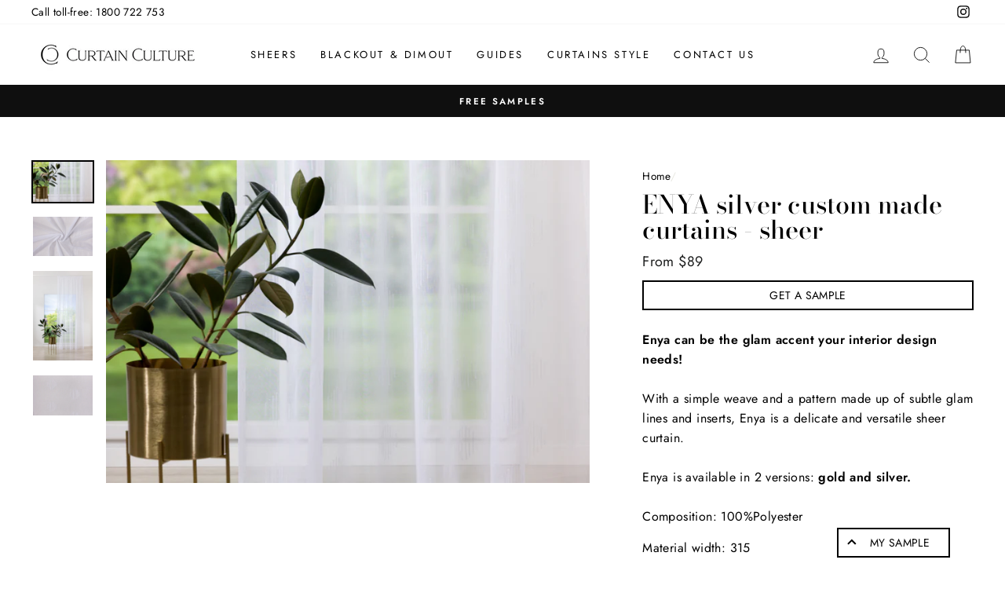

--- FILE ---
content_type: text/html; charset=utf-8
request_url: https://www.curtainculture.com.au/products/enya-silver-custom-made-curtains-sheers
body_size: 32927
content:
<!doctype html>
<html class="no-js" lang="en">
<head>
 
<!-- Google Tag Manager -->
<script>(function(w,d,s,l,i){w[l]=w[l]||[];w[l].push({'gtm.start':
new Date().getTime(),event:'gtm.js'});var f=d.getElementsByTagName(s)[0],
j=d.createElement(s),dl=l!='dataLayer'?'&l='+l:'';j.async=true;j.src=
'https://www.googletagmanager.com/gtm.js?id='+i+dl;f.parentNode.insertBefore(j,f);
})(window,document,'script','dataLayer','GTM-W8CPPKF');</script>
<!-- End Google Tag Manager -->
  <meta charset="utf-8">
  <meta http-equiv="X-UA-Compatible" content="IE=edge,chrome=1">
  <meta name="viewport" content="width=device-width,initial-scale=1">
  <meta name="theme-color" content="#111111">
  <link rel="canonical" href="https://www.curtainculture.com.au/products/enya-silver-custom-made-curtains-sheers">
  <link rel="canonical" href="https://www.curtainculture.com.au/products/enya-silver-custom-made-curtains-sheers">
  <link rel="preconnect" href="https://cdn.shopify.com">
  <link rel="preconnect" href="https://fonts.shopifycdn.com">
  <link rel="dns-prefetch" href="https://productreviews.shopifycdn.com">
  <link rel="dns-prefetch" href="https://ajax.googleapis.com">
  <link rel="dns-prefetch" href="https://maps.googleapis.com">
  <link rel="dns-prefetch" href="https://maps.gstatic.com"><link rel="shortcut icon" href="//www.curtainculture.com.au/cdn/shop/files/Screen_Shot_2021-07-03_at_2.05.22_pm_32x32.png?v=1625284432" type="image/png" /><title>ENYA Silver Custom Made Curtains - sheer
&ndash; Curtain Culture
</title>
<meta name="description" content="Enya can be the glam accent your interior design needs! With a simple weave and a pattern made up of subtle glam lines and inserts, Enya is a delicate and versatile sheer curtain.  Enya is available in 2 versions: gold and silver.  Composition: 100%Polyester Material width: 315 Opacity Level: Low Fabrics Properties: Wa"><meta property="og:site_name" content="Curtain Culture">
  <meta property="og:url" content="https://www.curtainculture.com.au/products/enya-silver-custom-made-curtains-sheers">
  <meta property="og:title" content="ENYA Silver Custom Made Curtains - sheer">
  <meta property="og:type" content="product">
  <meta property="og:description" content="Enya can be the glam accent your interior design needs! With a simple weave and a pattern made up of subtle glam lines and inserts, Enya is a delicate and versatile sheer curtain.  Enya is available in 2 versions: gold and silver.  Composition: 100%Polyester Material width: 315 Opacity Level: Low Fabrics Properties: Wa"><meta property="og:image" content="http://www.curtainculture.com.au/cdn/shop/products/14-ENYA-V2_6_1200x1200.jpg?v=1756798802"><meta property="og:image" content="http://www.curtainculture.com.au/cdn/shop/products/14-ENYA-V2_8_1200x1200.jpg?v=1756798802"><meta property="og:image" content="http://www.curtainculture.com.au/cdn/shop/products/14-ENYA-V2_5_1200x1200.jpg?v=1756798802">
  <meta property="og:image:secure_url" content="https://www.curtainculture.com.au/cdn/shop/products/14-ENYA-V2_6_1200x1200.jpg?v=1756798802"><meta property="og:image:secure_url" content="https://www.curtainculture.com.au/cdn/shop/products/14-ENYA-V2_8_1200x1200.jpg?v=1756798802"><meta property="og:image:secure_url" content="https://www.curtainculture.com.au/cdn/shop/products/14-ENYA-V2_5_1200x1200.jpg?v=1756798802">
  <meta name="twitter:site" content="@">
  <meta name="twitter:card" content="summary_large_image">
  <meta name="twitter:title" content="ENYA Silver Custom Made Curtains - sheer">
  <meta name="twitter:description" content="Enya can be the glam accent your interior design needs! With a simple weave and a pattern made up of subtle glam lines and inserts, Enya is a delicate and versatile sheer curtain.  Enya is available in 2 versions: gold and silver.  Composition: 100%Polyester Material width: 315 Opacity Level: Low Fabrics Properties: Wa">
<style data-shopify>@font-face {
  font-family: "Bodoni Moda";
  font-weight: 500;
  font-style: normal;
  font-display: swap;
  src: url("//www.curtainculture.com.au/cdn/fonts/bodoni_moda/bodonimoda_n5.36d0da1db617c453fb46e8089790ab6dc72c2356.woff2") format("woff2"),
       url("//www.curtainculture.com.au/cdn/fonts/bodoni_moda/bodonimoda_n5.40f612bab009769f87511096f185d9228ad3baa3.woff") format("woff");
}

  @font-face {
  font-family: Jost;
  font-weight: 400;
  font-style: normal;
  font-display: swap;
  src: url("//www.curtainculture.com.au/cdn/fonts/jost/jost_n4.d47a1b6347ce4a4c9f437608011273009d91f2b7.woff2") format("woff2"),
       url("//www.curtainculture.com.au/cdn/fonts/jost/jost_n4.791c46290e672b3f85c3d1c651ef2efa3819eadd.woff") format("woff");
}


  @font-face {
  font-family: Jost;
  font-weight: 600;
  font-style: normal;
  font-display: swap;
  src: url("//www.curtainculture.com.au/cdn/fonts/jost/jost_n6.ec1178db7a7515114a2d84e3dd680832b7af8b99.woff2") format("woff2"),
       url("//www.curtainculture.com.au/cdn/fonts/jost/jost_n6.b1178bb6bdd3979fef38e103a3816f6980aeaff9.woff") format("woff");
}

  @font-face {
  font-family: Jost;
  font-weight: 400;
  font-style: italic;
  font-display: swap;
  src: url("//www.curtainculture.com.au/cdn/fonts/jost/jost_i4.b690098389649750ada222b9763d55796c5283a5.woff2") format("woff2"),
       url("//www.curtainculture.com.au/cdn/fonts/jost/jost_i4.fd766415a47e50b9e391ae7ec04e2ae25e7e28b0.woff") format("woff");
}

  @font-face {
  font-family: Jost;
  font-weight: 600;
  font-style: italic;
  font-display: swap;
  src: url("//www.curtainculture.com.au/cdn/fonts/jost/jost_i6.9af7e5f39e3a108c08f24047a4276332d9d7b85e.woff2") format("woff2"),
       url("//www.curtainculture.com.au/cdn/fonts/jost/jost_i6.2bf310262638f998ed206777ce0b9a3b98b6fe92.woff") format("woff");
}

</style><link href="//www.curtainculture.com.au/cdn/shop/t/3/assets/theme.css?v=47808514140370799451706561465" rel="stylesheet" type="text/css" media="all" />
<style data-shopify>:root {
    --typeHeaderPrimary: "Bodoni Moda";
    --typeHeaderFallback: serif;
    --typeHeaderSize: 38px;
    --typeHeaderWeight: 500;
    --typeHeaderLineHeight: 1;
    --typeHeaderSpacing: 0.0em;

    --typeBasePrimary:Jost;
    --typeBaseFallback:sans-serif;
    --typeBaseSize: 16px;
    --typeBaseWeight: 400;
    --typeBaseSpacing: 0.025em;
    --typeBaseLineHeight: 1.6;

    --typeCollectionTitle: 18px;

    --iconWeight: 2px;
    --iconLinecaps: miter;

    
      --buttonRadius: 0px;
    

    --colorGridOverlayOpacity: 0.1;
  }
}</style><script>
    document.documentElement.className = document.documentElement.className.replace('no-js', 'js');

    window.theme = window.theme || {};
    theme.routes = {
      cart: "/cart",
      cartAdd: "/cart/add.js",
      cartChange: "/cart/change"
    };
    theme.strings = {
      soldOut: "Sold Out",
      unavailable: "Unavailable",
      stockLabel: "Only [count] items in stock!",
      willNotShipUntil: "Will not ship until [date]",
      willBeInStockAfter: "Will be in stock after [date]",
      waitingForStock: "Inventory on the way",
      savePrice: "Save [saved_amount]",
      cartEmpty: "Your cart is currently empty.",
      cartTermsConfirmation: "You must agree with the terms and conditions of sales to check out"
    };
    theme.settings = {
      dynamicVariantsEnable: true,
      dynamicVariantType: "button",
      cartType: "drawer",
      moneyFormat: "${{ amount_no_decimals }}",
      saveType: "dollar",
      recentlyViewedEnabled: false,
      predictiveSearch: false,
      predictiveSearchType: "product,article,page,collection",
      inventoryThreshold: 10,
      quickView: false,
      themeName: 'Impulse',
      themeVersion: "3.4.0"
    };
  </script>

  <script>window.performance && window.performance.mark && window.performance.mark('shopify.content_for_header.start');</script><meta name="google-site-verification" content="b8S8wOpj6cu2SQVunOtJSH4qjSJQGe9Srj81EUNPGcU">
<meta name="facebook-domain-verification" content="t1rf8ig60mvm117s5pe0uvd1xrpr4m">
<meta id="shopify-digital-wallet" name="shopify-digital-wallet" content="/50419499190/digital_wallets/dialog">
<meta name="shopify-checkout-api-token" content="a1e2ceb09df3d714e09452679935b9d6">
<link rel="alternate" type="application/json+oembed" href="https://www.curtainculture.com.au/products/enya-silver-custom-made-curtains-sheers.oembed">
<script async="async" src="/checkouts/internal/preloads.js?locale=en-AU"></script>
<link rel="preconnect" href="https://shop.app" crossorigin="anonymous">
<script async="async" src="https://shop.app/checkouts/internal/preloads.js?locale=en-AU&shop_id=50419499190" crossorigin="anonymous"></script>
<script id="apple-pay-shop-capabilities" type="application/json">{"shopId":50419499190,"countryCode":"AU","currencyCode":"AUD","merchantCapabilities":["supports3DS"],"merchantId":"gid:\/\/shopify\/Shop\/50419499190","merchantName":"Curtain Culture","requiredBillingContactFields":["postalAddress","email"],"requiredShippingContactFields":["postalAddress","email"],"shippingType":"shipping","supportedNetworks":["visa","masterCard","amex","jcb"],"total":{"type":"pending","label":"Curtain Culture","amount":"1.00"},"shopifyPaymentsEnabled":true,"supportsSubscriptions":true}</script>
<script id="shopify-features" type="application/json">{"accessToken":"a1e2ceb09df3d714e09452679935b9d6","betas":["rich-media-storefront-analytics"],"domain":"www.curtainculture.com.au","predictiveSearch":true,"shopId":50419499190,"locale":"en"}</script>
<script>var Shopify = Shopify || {};
Shopify.shop = "sway-curtains.myshopify.com";
Shopify.locale = "en";
Shopify.currency = {"active":"AUD","rate":"1.0"};
Shopify.country = "AU";
Shopify.theme = {"name":"Impulse","id":114309464246,"schema_name":"Impulse","schema_version":"3.4.0","theme_store_id":857,"role":"main"};
Shopify.theme.handle = "null";
Shopify.theme.style = {"id":null,"handle":null};
Shopify.cdnHost = "www.curtainculture.com.au/cdn";
Shopify.routes = Shopify.routes || {};
Shopify.routes.root = "/";</script>
<script type="module">!function(o){(o.Shopify=o.Shopify||{}).modules=!0}(window);</script>
<script>!function(o){function n(){var o=[];function n(){o.push(Array.prototype.slice.apply(arguments))}return n.q=o,n}var t=o.Shopify=o.Shopify||{};t.loadFeatures=n(),t.autoloadFeatures=n()}(window);</script>
<script>
  window.ShopifyPay = window.ShopifyPay || {};
  window.ShopifyPay.apiHost = "shop.app\/pay";
  window.ShopifyPay.redirectState = null;
</script>
<script id="shop-js-analytics" type="application/json">{"pageType":"product"}</script>
<script defer="defer" async type="module" src="//www.curtainculture.com.au/cdn/shopifycloud/shop-js/modules/v2/client.init-shop-cart-sync_IZsNAliE.en.esm.js"></script>
<script defer="defer" async type="module" src="//www.curtainculture.com.au/cdn/shopifycloud/shop-js/modules/v2/chunk.common_0OUaOowp.esm.js"></script>
<script type="module">
  await import("//www.curtainculture.com.au/cdn/shopifycloud/shop-js/modules/v2/client.init-shop-cart-sync_IZsNAliE.en.esm.js");
await import("//www.curtainculture.com.au/cdn/shopifycloud/shop-js/modules/v2/chunk.common_0OUaOowp.esm.js");

  window.Shopify.SignInWithShop?.initShopCartSync?.({"fedCMEnabled":true,"windoidEnabled":true});

</script>
<script>
  window.Shopify = window.Shopify || {};
  if (!window.Shopify.featureAssets) window.Shopify.featureAssets = {};
  window.Shopify.featureAssets['shop-js'] = {"shop-cart-sync":["modules/v2/client.shop-cart-sync_DLOhI_0X.en.esm.js","modules/v2/chunk.common_0OUaOowp.esm.js"],"init-fed-cm":["modules/v2/client.init-fed-cm_C6YtU0w6.en.esm.js","modules/v2/chunk.common_0OUaOowp.esm.js"],"shop-button":["modules/v2/client.shop-button_BCMx7GTG.en.esm.js","modules/v2/chunk.common_0OUaOowp.esm.js"],"shop-cash-offers":["modules/v2/client.shop-cash-offers_BT26qb5j.en.esm.js","modules/v2/chunk.common_0OUaOowp.esm.js","modules/v2/chunk.modal_CGo_dVj3.esm.js"],"init-windoid":["modules/v2/client.init-windoid_B9PkRMql.en.esm.js","modules/v2/chunk.common_0OUaOowp.esm.js"],"init-shop-email-lookup-coordinator":["modules/v2/client.init-shop-email-lookup-coordinator_DZkqjsbU.en.esm.js","modules/v2/chunk.common_0OUaOowp.esm.js"],"shop-toast-manager":["modules/v2/client.shop-toast-manager_Di2EnuM7.en.esm.js","modules/v2/chunk.common_0OUaOowp.esm.js"],"shop-login-button":["modules/v2/client.shop-login-button_BtqW_SIO.en.esm.js","modules/v2/chunk.common_0OUaOowp.esm.js","modules/v2/chunk.modal_CGo_dVj3.esm.js"],"avatar":["modules/v2/client.avatar_BTnouDA3.en.esm.js"],"pay-button":["modules/v2/client.pay-button_CWa-C9R1.en.esm.js","modules/v2/chunk.common_0OUaOowp.esm.js"],"init-shop-cart-sync":["modules/v2/client.init-shop-cart-sync_IZsNAliE.en.esm.js","modules/v2/chunk.common_0OUaOowp.esm.js"],"init-customer-accounts":["modules/v2/client.init-customer-accounts_DenGwJTU.en.esm.js","modules/v2/client.shop-login-button_BtqW_SIO.en.esm.js","modules/v2/chunk.common_0OUaOowp.esm.js","modules/v2/chunk.modal_CGo_dVj3.esm.js"],"init-shop-for-new-customer-accounts":["modules/v2/client.init-shop-for-new-customer-accounts_JdHXxpS9.en.esm.js","modules/v2/client.shop-login-button_BtqW_SIO.en.esm.js","modules/v2/chunk.common_0OUaOowp.esm.js","modules/v2/chunk.modal_CGo_dVj3.esm.js"],"init-customer-accounts-sign-up":["modules/v2/client.init-customer-accounts-sign-up_D6__K_p8.en.esm.js","modules/v2/client.shop-login-button_BtqW_SIO.en.esm.js","modules/v2/chunk.common_0OUaOowp.esm.js","modules/v2/chunk.modal_CGo_dVj3.esm.js"],"checkout-modal":["modules/v2/client.checkout-modal_C_ZQDY6s.en.esm.js","modules/v2/chunk.common_0OUaOowp.esm.js","modules/v2/chunk.modal_CGo_dVj3.esm.js"],"shop-follow-button":["modules/v2/client.shop-follow-button_XetIsj8l.en.esm.js","modules/v2/chunk.common_0OUaOowp.esm.js","modules/v2/chunk.modal_CGo_dVj3.esm.js"],"lead-capture":["modules/v2/client.lead-capture_DvA72MRN.en.esm.js","modules/v2/chunk.common_0OUaOowp.esm.js","modules/v2/chunk.modal_CGo_dVj3.esm.js"],"shop-login":["modules/v2/client.shop-login_ClXNxyh6.en.esm.js","modules/v2/chunk.common_0OUaOowp.esm.js","modules/v2/chunk.modal_CGo_dVj3.esm.js"],"payment-terms":["modules/v2/client.payment-terms_CNlwjfZz.en.esm.js","modules/v2/chunk.common_0OUaOowp.esm.js","modules/v2/chunk.modal_CGo_dVj3.esm.js"]};
</script>
<script>(function() {
  var isLoaded = false;
  function asyncLoad() {
    if (isLoaded) return;
    isLoaded = true;
    var urls = ["https:\/\/node1.itoris.com\/dpo\/storefront\/include.js?shop=sway-curtains.myshopify.com","https:\/\/product-samples.herokuapp.com\/complied\/main.min.js?shop=sway-curtains.myshopify.com","https:\/\/chimpstatic.com\/mcjs-connected\/js\/users\/fd654f3fa56c54496d2c096d6\/1dba8bfa153ddd65f39e182aa.js?shop=sway-curtains.myshopify.com"];
    for (var i = 0; i < urls.length; i++) {
      var s = document.createElement('script');
      s.type = 'text/javascript';
      s.async = true;
      s.src = urls[i];
      var x = document.getElementsByTagName('script')[0];
      x.parentNode.insertBefore(s, x);
    }
  };
  if(window.attachEvent) {
    window.attachEvent('onload', asyncLoad);
  } else {
    window.addEventListener('load', asyncLoad, false);
  }
})();</script>
<script id="__st">var __st={"a":50419499190,"offset":39600,"reqid":"35b7989b-34ad-47cd-8e53-ed398275ff54-1768504931","pageurl":"www.curtainculture.com.au\/products\/enya-silver-custom-made-curtains-sheers","u":"d591ba66a424","p":"product","rtyp":"product","rid":7298885714102};</script>
<script>window.ShopifyPaypalV4VisibilityTracking = true;</script>
<script id="captcha-bootstrap">!function(){'use strict';const t='contact',e='account',n='new_comment',o=[[t,t],['blogs',n],['comments',n],[t,'customer']],c=[[e,'customer_login'],[e,'guest_login'],[e,'recover_customer_password'],[e,'create_customer']],r=t=>t.map((([t,e])=>`form[action*='/${t}']:not([data-nocaptcha='true']) input[name='form_type'][value='${e}']`)).join(','),a=t=>()=>t?[...document.querySelectorAll(t)].map((t=>t.form)):[];function s(){const t=[...o],e=r(t);return a(e)}const i='password',u='form_key',d=['recaptcha-v3-token','g-recaptcha-response','h-captcha-response',i],f=()=>{try{return window.sessionStorage}catch{return}},m='__shopify_v',_=t=>t.elements[u];function p(t,e,n=!1){try{const o=window.sessionStorage,c=JSON.parse(o.getItem(e)),{data:r}=function(t){const{data:e,action:n}=t;return t[m]||n?{data:e,action:n}:{data:t,action:n}}(c);for(const[e,n]of Object.entries(r))t.elements[e]&&(t.elements[e].value=n);n&&o.removeItem(e)}catch(o){console.error('form repopulation failed',{error:o})}}const l='form_type',E='cptcha';function T(t){t.dataset[E]=!0}const w=window,h=w.document,L='Shopify',v='ce_forms',y='captcha';let A=!1;((t,e)=>{const n=(g='f06e6c50-85a8-45c8-87d0-21a2b65856fe',I='https://cdn.shopify.com/shopifycloud/storefront-forms-hcaptcha/ce_storefront_forms_captcha_hcaptcha.v1.5.2.iife.js',D={infoText:'Protected by hCaptcha',privacyText:'Privacy',termsText:'Terms'},(t,e,n)=>{const o=w[L][v],c=o.bindForm;if(c)return c(t,g,e,D).then(n);var r;o.q.push([[t,g,e,D],n]),r=I,A||(h.body.append(Object.assign(h.createElement('script'),{id:'captcha-provider',async:!0,src:r})),A=!0)});var g,I,D;w[L]=w[L]||{},w[L][v]=w[L][v]||{},w[L][v].q=[],w[L][y]=w[L][y]||{},w[L][y].protect=function(t,e){n(t,void 0,e),T(t)},Object.freeze(w[L][y]),function(t,e,n,w,h,L){const[v,y,A,g]=function(t,e,n){const i=e?o:[],u=t?c:[],d=[...i,...u],f=r(d),m=r(i),_=r(d.filter((([t,e])=>n.includes(e))));return[a(f),a(m),a(_),s()]}(w,h,L),I=t=>{const e=t.target;return e instanceof HTMLFormElement?e:e&&e.form},D=t=>v().includes(t);t.addEventListener('submit',(t=>{const e=I(t);if(!e)return;const n=D(e)&&!e.dataset.hcaptchaBound&&!e.dataset.recaptchaBound,o=_(e),c=g().includes(e)&&(!o||!o.value);(n||c)&&t.preventDefault(),c&&!n&&(function(t){try{if(!f())return;!function(t){const e=f();if(!e)return;const n=_(t);if(!n)return;const o=n.value;o&&e.removeItem(o)}(t);const e=Array.from(Array(32),(()=>Math.random().toString(36)[2])).join('');!function(t,e){_(t)||t.append(Object.assign(document.createElement('input'),{type:'hidden',name:u})),t.elements[u].value=e}(t,e),function(t,e){const n=f();if(!n)return;const o=[...t.querySelectorAll(`input[type='${i}']`)].map((({name:t})=>t)),c=[...d,...o],r={};for(const[a,s]of new FormData(t).entries())c.includes(a)||(r[a]=s);n.setItem(e,JSON.stringify({[m]:1,action:t.action,data:r}))}(t,e)}catch(e){console.error('failed to persist form',e)}}(e),e.submit())}));const S=(t,e)=>{t&&!t.dataset[E]&&(n(t,e.some((e=>e===t))),T(t))};for(const o of['focusin','change'])t.addEventListener(o,(t=>{const e=I(t);D(e)&&S(e,y())}));const B=e.get('form_key'),M=e.get(l),P=B&&M;t.addEventListener('DOMContentLoaded',(()=>{const t=y();if(P)for(const e of t)e.elements[l].value===M&&p(e,B);[...new Set([...A(),...v().filter((t=>'true'===t.dataset.shopifyCaptcha))])].forEach((e=>S(e,t)))}))}(h,new URLSearchParams(w.location.search),n,t,e,['guest_login'])})(!0,!0)}();</script>
<script integrity="sha256-4kQ18oKyAcykRKYeNunJcIwy7WH5gtpwJnB7kiuLZ1E=" data-source-attribution="shopify.loadfeatures" defer="defer" src="//www.curtainculture.com.au/cdn/shopifycloud/storefront/assets/storefront/load_feature-a0a9edcb.js" crossorigin="anonymous"></script>
<script crossorigin="anonymous" defer="defer" src="//www.curtainculture.com.au/cdn/shopifycloud/storefront/assets/shopify_pay/storefront-65b4c6d7.js?v=20250812"></script>
<script data-source-attribution="shopify.dynamic_checkout.dynamic.init">var Shopify=Shopify||{};Shopify.PaymentButton=Shopify.PaymentButton||{isStorefrontPortableWallets:!0,init:function(){window.Shopify.PaymentButton.init=function(){};var t=document.createElement("script");t.src="https://www.curtainculture.com.au/cdn/shopifycloud/portable-wallets/latest/portable-wallets.en.js",t.type="module",document.head.appendChild(t)}};
</script>
<script data-source-attribution="shopify.dynamic_checkout.buyer_consent">
  function portableWalletsHideBuyerConsent(e){var t=document.getElementById("shopify-buyer-consent"),n=document.getElementById("shopify-subscription-policy-button");t&&n&&(t.classList.add("hidden"),t.setAttribute("aria-hidden","true"),n.removeEventListener("click",e))}function portableWalletsShowBuyerConsent(e){var t=document.getElementById("shopify-buyer-consent"),n=document.getElementById("shopify-subscription-policy-button");t&&n&&(t.classList.remove("hidden"),t.removeAttribute("aria-hidden"),n.addEventListener("click",e))}window.Shopify?.PaymentButton&&(window.Shopify.PaymentButton.hideBuyerConsent=portableWalletsHideBuyerConsent,window.Shopify.PaymentButton.showBuyerConsent=portableWalletsShowBuyerConsent);
</script>
<script data-source-attribution="shopify.dynamic_checkout.cart.bootstrap">document.addEventListener("DOMContentLoaded",(function(){function t(){return document.querySelector("shopify-accelerated-checkout-cart, shopify-accelerated-checkout")}if(t())Shopify.PaymentButton.init();else{new MutationObserver((function(e,n){t()&&(Shopify.PaymentButton.init(),n.disconnect())})).observe(document.body,{childList:!0,subtree:!0})}}));
</script>
<link id="shopify-accelerated-checkout-styles" rel="stylesheet" media="screen" href="https://www.curtainculture.com.au/cdn/shopifycloud/portable-wallets/latest/accelerated-checkout-backwards-compat.css" crossorigin="anonymous">
<style id="shopify-accelerated-checkout-cart">
        #shopify-buyer-consent {
  margin-top: 1em;
  display: inline-block;
  width: 100%;
}

#shopify-buyer-consent.hidden {
  display: none;
}

#shopify-subscription-policy-button {
  background: none;
  border: none;
  padding: 0;
  text-decoration: underline;
  font-size: inherit;
  cursor: pointer;
}

#shopify-subscription-policy-button::before {
  box-shadow: none;
}

      </style>

<script>window.performance && window.performance.mark && window.performance.mark('shopify.content_for_header.end');</script>

  <script src="//www.curtainculture.com.au/cdn/shop/t/3/assets/vendor-scripts-v7.js" defer="defer"></script><link rel="preload" as="style" href="//www.curtainculture.com.au/cdn/shop/t/3/assets/currency-flags.css?v=75482696549506390791602829212" onload="this.onload=null;this.rel='stylesheet'">
    <noscript><link rel="stylesheet" href="//www.curtainculture.com.au/cdn/shop/t/3/assets/currency-flags.css?v=75482696549506390791602829212"></noscript><script src="//www.curtainculture.com.au/cdn/shop/t/3/assets/theme.js?v=117654868488806554321602829215" defer="defer"></script><!--begin-boost-pfs-filter-css-->
  <link rel="preload stylesheet" href="//www.curtainculture.com.au/cdn/shop/t/3/assets/boost-pfs-instant-search.scss.css?v=3235995873936506691604061923" as="style"><link href="//www.curtainculture.com.au/cdn/shop/t/3/assets/boost-pfs-custom.scss.css?v=42374612909390518531626686920" rel="stylesheet" type="text/css" media="all" />

<!--end-boost-pfs-filter-css-->


<script type="text/javascript">
	
		var productSIHHandle = 'enya-silver-custom-made-curtains-sheers';
	
	var isCartPage = false;
	
</script>
<script type="text/javascript">var show_classic_device = '1';var show_touch_device = '1';var enable_zoom = '0';var enable_zoom_touch_devices = '1';</script><!-- GSSTART Image swap. Do not change -->
<script  type="text/javascript">
  gsCollection = {
    };
</script>

<!-- Image swap code end. Do not change GSEND -->
<!-- BEGIN app block: shopify://apps/ecomposer-builder/blocks/app-embed/a0fc26e1-7741-4773-8b27-39389b4fb4a0 --><!-- DNS Prefetch & Preconnect -->
<link rel="preconnect" href="https://cdn.ecomposer.app" crossorigin>
<link rel="dns-prefetch" href="https://cdn.ecomposer.app">

<link rel="prefetch" href="https://cdn.ecomposer.app/vendors/css/ecom-swiper@11.css" as="style">
<link rel="prefetch" href="https://cdn.ecomposer.app/vendors/js/ecom-swiper@11.0.5.js" as="script">
<link rel="prefetch" href="https://cdn.ecomposer.app/vendors/js/ecom_modal.js" as="script">

<!-- Global CSS --><!--ECOM-EMBED-->
  <style id="ecom-global-css" class="ecom-global-css">/**ECOM-INSERT-CSS**/.ecom-section > div.core__row--columns{max-width: 1200px;}.ecom-column>div.core__column--wrapper{padding: 20px;}div.core__blocks--body>div.ecom-block.elmspace:not(:first-child){margin-top: 20px;}:root{--ecom-global-colors-primary:#ffffff;--ecom-global-colors-secondary:#ffffff;--ecom-global-colors-text:#ffffff;--ecom-global-colors-accent:#ffffff;--ecom-global-typography-h1-font-weight:600;--ecom-global-typography-h1-font-size:72px;--ecom-global-typography-h1-line-height:90px;--ecom-global-typography-h1-letter-spacing:-0.02em;--ecom-global-typography-h2-font-weight:600;--ecom-global-typography-h2-font-size:60px;--ecom-global-typography-h2-line-height:72px;--ecom-global-typography-h2-letter-spacing:-0.02em;--ecom-global-typography-h3-font-weight:600;--ecom-global-typography-h3-font-size:48px;--ecom-global-typography-h3-line-height:60px;--ecom-global-typography-h3-letter-spacing:-0.02em;--ecom-global-typography-h4-font-weight:600;--ecom-global-typography-h4-font-size:36px;--ecom-global-typography-h4-line-height:44px;--ecom-global-typography-h4-letter-spacing:-0.02em;--ecom-global-typography-h5-font-weight:600;--ecom-global-typography-h5-font-size:30px;--ecom-global-typography-h5-line-height:38px;--ecom-global-typography-h6-font-weight:600;--ecom-global-typography-h6-font-size:24px;--ecom-global-typography-h6-line-height:32px;--ecom-global-typography-h7-font-weight:400;--ecom-global-typography-h7-font-size:18px;--ecom-global-typography-h7-line-height:28px;}</style>
  <!--/ECOM-EMBED--><!-- Custom CSS & JS --><!-- Open Graph Meta Tags for Pages --><!-- Critical Inline Styles -->
<style class="ecom-theme-helper">.ecom-animation{opacity:0}.ecom-animation.animate,.ecom-animation.ecom-animated{opacity:1}.ecom-cart-popup{display:grid;position:fixed;inset:0;z-index:9999999;align-content:center;padding:5px;justify-content:center;align-items:center;justify-items:center}.ecom-cart-popup::before{content:' ';position:absolute;background:#e5e5e5b3;inset:0}.ecom-ajax-loading{cursor:not-allowed;pointer-events:none;opacity:.6}#ecom-toast{visibility:hidden;max-width:50px;height:60px;margin:auto;background-color:#333;color:#fff;text-align:center;border-radius:2px;position:fixed;z-index:1;left:0;right:0;bottom:30px;font-size:17px;display:grid;grid-template-columns:50px auto;align-items:center;justify-content:start;align-content:center;justify-items:start}#ecom-toast.ecom-toast-show{visibility:visible;animation:ecomFadein .5s,ecomExpand .5s .5s,ecomStay 3s 1s,ecomShrink .5s 4s,ecomFadeout .5s 4.5s}#ecom-toast #ecom-toast-icon{width:50px;height:100%;box-sizing:border-box;background-color:#111;color:#fff;padding:5px}#ecom-toast .ecom-toast-icon-svg{width:100%;height:100%;position:relative;vertical-align:middle;margin:auto;text-align:center}#ecom-toast #ecom-toast-desc{color:#fff;padding:16px;overflow:hidden;white-space:nowrap}@media(max-width:768px){#ecom-toast #ecom-toast-desc{white-space:normal;min-width:250px}#ecom-toast{height:auto;min-height:60px}}.ecom__column-full-height{height:100%}@keyframes ecomFadein{from{bottom:0;opacity:0}to{bottom:30px;opacity:1}}@keyframes ecomExpand{from{min-width:50px}to{min-width:var(--ecom-max-width)}}@keyframes ecomStay{from{min-width:var(--ecom-max-width)}to{min-width:var(--ecom-max-width)}}@keyframes ecomShrink{from{min-width:var(--ecom-max-width)}to{min-width:50px}}@keyframes ecomFadeout{from{bottom:30px;opacity:1}to{bottom:60px;opacity:0}}</style>


<!-- EComposer Config Script -->
<script id="ecom-theme-helpers" async>
window.EComposer=window.EComposer||{};(function(){if(!this.configs)this.configs={};this.configs.ajax_cart={enable:false};this.customer=false;this.proxy_path='/apps/ecomposer-visual-page-builder';
this.popupScriptUrl='https://cdn.shopify.com/extensions/019b200c-ceec-7ac9-af95-28c32fd62de8/ecomposer-94/assets/ecom_popup.js';
this.routes={domain:'https://www.curtainculture.com.au',root_url:'/',collections_url:'/collections',all_products_collection_url:'/collections/all',cart_url:'/cart',cart_add_url:'/cart/add',cart_change_url:'/cart/change',cart_clear_url:'/cart/clear',cart_update_url:'/cart/update',product_recommendations_url:'/recommendations/products'};
this.queryParams={};
if(window.location.search.length){new URLSearchParams(window.location.search).forEach((value,key)=>{this.queryParams[key]=value})}
this.money_format="${{ amount_no_decimals }}";
this.money_with_currency_format="${{ amount_no_decimals }} AUD";
this.currencyCodeEnabled=null;this.abTestingData = [];this.formatMoney=function(t,e){const r=this.currencyCodeEnabled?this.money_with_currency_format:this.money_format;function a(t,e){return void 0===t?e:t}function o(t,e,r,o){if(e=a(e,2),r=a(r,","),o=a(o,"."),isNaN(t)||null==t)return 0;var n=(t=(t/100).toFixed(e)).split(".");return n[0].replace(/(\d)(?=(\d\d\d)+(?!\d))/g,"$1"+r)+(n[1]?o+n[1]:"")}"string"==typeof t&&(t=t.replace(".",""));var n="",i=/\{\{\s*(\w+)\s*\}\}/,s=e||r;switch(s.match(i)[1]){case"amount":n=o(t,2);break;case"amount_no_decimals":n=o(t,0);break;case"amount_with_comma_separator":n=o(t,2,".",",");break;case"amount_with_space_separator":n=o(t,2," ",",");break;case"amount_with_period_and_space_separator":n=o(t,2," ",".");break;case"amount_no_decimals_with_comma_separator":n=o(t,0,".",",");break;case"amount_no_decimals_with_space_separator":n=o(t,0," ");break;case"amount_with_apostrophe_separator":n=o(t,2,"'",".")}return s.replace(i,n)};
this.resizeImage=function(t,e){try{if(!e||"original"==e||"full"==e||"master"==e)return t;if(-1!==t.indexOf("cdn.shopify.com")||-1!==t.indexOf("/cdn/shop/")){var r=t.match(/\.(jpg|jpeg|gif|png|bmp|bitmap|tiff|tif|webp)((\#[0-9a-z\-]+)?(\?v=.*)?)?$/gim);if(null==r)return null;var a=t.split(r[0]),o=r[0];return a[0]+"_"+e+o}}catch(r){return t}return t};
this.getProduct=function(t){if(!t)return!1;let e=("/"===this.routes.root_url?"":this.routes.root_url)+"/products/"+t+".js?shop="+Shopify.shop;return window.ECOM_LIVE&&(e="/shop/builder/ajax/ecom-proxy/products/"+t+"?shop="+Shopify.shop),window.fetch(e,{headers:{"Content-Type":"application/json"}}).then(t=>t.ok?t.json():false)};
const u=new URLSearchParams(window.location.search);if(u.has("ecom-redirect")){const r=u.get("ecom-redirect");if(r){let d;try{d=decodeURIComponent(r)}catch{return}d=d.trim().replace(/[\r\n\t]/g,"");if(d.length>2e3)return;const p=["javascript:","data:","vbscript:","file:","ftp:","mailto:","tel:","sms:","chrome:","chrome-extension:","moz-extension:","ms-browser-extension:"],l=d.toLowerCase();for(const o of p)if(l.includes(o))return;const x=[/<script/i,/<\/script/i,/javascript:/i,/vbscript:/i,/onload=/i,/onerror=/i,/onclick=/i,/onmouseover=/i,/onfocus=/i,/onblur=/i,/onsubmit=/i,/onchange=/i,/alert\s*\(/i,/confirm\s*\(/i,/prompt\s*\(/i,/document\./i,/window\./i,/eval\s*\(/i];for(const t of x)if(t.test(d))return;if(d.startsWith("/")&&!d.startsWith("//")){if(!/^[a-zA-Z0-9\-._~:/?#[\]@!$&'()*+,;=%]+$/.test(d))return;if(d.includes("../")||d.includes("./"))return;window.location.href=d;return}if(!d.includes("://")&&!d.startsWith("//")){if(!/^[a-zA-Z0-9\-._~:/?#[\]@!$&'()*+,;=%]+$/.test(d))return;if(d.includes("../")||d.includes("./"))return;window.location.href="/"+d;return}let n;try{n=new URL(d)}catch{return}if(!["http:","https:"].includes(n.protocol))return;if(n.port&&(parseInt(n.port)<1||parseInt(n.port)>65535))return;const a=[window.location.hostname];if(a.includes(n.hostname)&&(n.href===d||n.toString()===d))window.location.href=d}}
}).bind(window.EComposer)();
if(window.Shopify&&window.Shopify.designMode&&window.top&&window.top.opener){window.addEventListener("load",function(){window.top.opener.postMessage({action:"ecomposer:loaded"},"*")})}
</script>

<!-- Quickview Script -->
<script id="ecom-theme-quickview" async>
window.EComposer=window.EComposer||{};(function(){this.initQuickview=function(){var enable_qv=false;const qv_wrapper_script=document.querySelector('#ecom-quickview-template-html');if(!qv_wrapper_script)return;const ecom_quickview=document.createElement('div');ecom_quickview.classList.add('ecom-quickview');ecom_quickview.innerHTML=qv_wrapper_script.innerHTML;document.body.prepend(ecom_quickview);const qv_wrapper=ecom_quickview.querySelector('.ecom-quickview__wrapper');const ecomQuickview=function(e){let t=qv_wrapper.querySelector(".ecom-quickview__content-data");if(t){let i=document.createRange().createContextualFragment(e);t.innerHTML="",t.append(i),qv_wrapper.classList.add("ecom-open");let c=new CustomEvent("ecom:quickview:init",{detail:{wrapper:qv_wrapper}});document.dispatchEvent(c),setTimeout(function(){qv_wrapper.classList.add("ecom-display")},500),closeQuickview(t)}},closeQuickview=function(e){let t=qv_wrapper.querySelector(".ecom-quickview__close-btn"),i=qv_wrapper.querySelector(".ecom-quickview__content");function c(t){let o=t.target;do{if(o==i||o&&o.classList&&o.classList.contains("ecom-modal"))return;o=o.parentNode}while(o);o!=i&&(qv_wrapper.classList.add("ecom-remove"),qv_wrapper.classList.remove("ecom-open","ecom-display","ecom-remove"),setTimeout(function(){e.innerHTML=""},300),document.removeEventListener("click",c),document.removeEventListener("keydown",n))}function n(t){(t.isComposing||27===t.keyCode)&&(qv_wrapper.classList.add("ecom-remove"),qv_wrapper.classList.remove("ecom-open","ecom-display","ecom-remove"),setTimeout(function(){e.innerHTML=""},300),document.removeEventListener("keydown",n),document.removeEventListener("click",c))}t&&t.addEventListener("click",function(t){t.preventDefault(),document.removeEventListener("click",c),document.removeEventListener("keydown",n),qv_wrapper.classList.add("ecom-remove"),qv_wrapper.classList.remove("ecom-open","ecom-display","ecom-remove"),setTimeout(function(){e.innerHTML=""},300)}),document.addEventListener("click",c),document.addEventListener("keydown",n)};function quickViewHandler(e){e&&e.preventDefault();let t=this;t.classList&&t.classList.add("ecom-loading");let i=t.classList?t.getAttribute("href"):window.location.pathname;if(i){if(window.location.search.includes("ecom_template_id")){let c=new URLSearchParams(location.search);i=window.location.pathname+"?section_id="+c.get("ecom_template_id")}else i+=(i.includes("?")?"&":"?")+"section_id=ecom-default-template-quickview";fetch(i).then(function(e){return 200==e.status?e.text():window.document.querySelector("#admin-bar-iframe")?(404==e.status?alert("Please create Ecomposer quickview template first!"):alert("Have some problem with quickview!"),t.classList&&t.classList.remove("ecom-loading"),!1):void window.open(new URL(i).pathname,"_blank")}).then(function(e){e&&(ecomQuickview(e),setTimeout(function(){t.classList&&t.classList.remove("ecom-loading")},300))}).catch(function(e){})}}
if(window.location.search.includes('ecom_template_id')){setTimeout(quickViewHandler,1000)}
if(enable_qv){const qv_buttons=document.querySelectorAll('.ecom-product-quickview');if(qv_buttons.length>0){qv_buttons.forEach(function(button,index){button.addEventListener('click',quickViewHandler)})}}
}}).bind(window.EComposer)();
</script>

<!-- Quickview Template -->
<script type="text/template" id="ecom-quickview-template-html">
<div class="ecom-quickview__wrapper ecom-dn"><div class="ecom-quickview__container"><div class="ecom-quickview__content"><div class="ecom-quickview__content-inner"><div class="ecom-quickview__content-data"></div></div><span class="ecom-quickview__close-btn"><svg version="1.1" xmlns="http://www.w3.org/2000/svg" width="32" height="32" viewBox="0 0 32 32"><path d="M10.722 9.969l-0.754 0.754 5.278 5.278-5.253 5.253 0.754 0.754 5.253-5.253 5.253 5.253 0.754-0.754-5.253-5.253 5.278-5.278-0.754-0.754-5.278 5.278z" fill="#000000"></path></svg></span></div></div></div>
</script>

<!-- Quickview Styles -->
<style class="ecom-theme-quickview">.ecom-quickview .ecom-animation{opacity:1}.ecom-quickview__wrapper{opacity:0;display:none;pointer-events:none}.ecom-quickview__wrapper.ecom-open{position:fixed;top:0;left:0;right:0;bottom:0;display:block;pointer-events:auto;z-index:100000;outline:0!important;-webkit-backface-visibility:hidden;opacity:1;transition:all .1s}.ecom-quickview__container{text-align:center;position:absolute;width:100%;height:100%;left:0;top:0;padding:0 8px;box-sizing:border-box;opacity:0;background-color:rgba(0,0,0,.8);transition:opacity .1s}.ecom-quickview__container:before{content:"";display:inline-block;height:100%;vertical-align:middle}.ecom-quickview__wrapper.ecom-display .ecom-quickview__content{visibility:visible;opacity:1;transform:none}.ecom-quickview__content{position:relative;display:inline-block;opacity:0;visibility:hidden;transition:transform .1s,opacity .1s;transform:translateX(-100px)}.ecom-quickview__content-inner{position:relative;display:inline-block;vertical-align:middle;margin:0 auto;text-align:left;z-index:999;overflow-y:auto;max-height:80vh}.ecom-quickview__content-data>.shopify-section{margin:0 auto;max-width:980px;overflow:hidden;position:relative;background-color:#fff;opacity:0}.ecom-quickview__wrapper.ecom-display .ecom-quickview__content-data>.shopify-section{opacity:1;transform:none}.ecom-quickview__wrapper.ecom-display .ecom-quickview__container{opacity:1}.ecom-quickview__wrapper.ecom-remove #shopify-section-ecom-default-template-quickview{opacity:0;transform:translateX(100px)}.ecom-quickview__close-btn{position:fixed!important;top:0;right:0;transform:none;background-color:transparent;color:#000;opacity:0;width:40px;height:40px;transition:.25s;z-index:9999;stroke:#fff}.ecom-quickview__wrapper.ecom-display .ecom-quickview__close-btn{opacity:1}.ecom-quickview__close-btn:hover{cursor:pointer}@media screen and (max-width:1024px){.ecom-quickview__content{position:absolute;inset:0;margin:50px 15px;display:flex}.ecom-quickview__close-btn{right:0}}.ecom-toast-icon-info{display:none}.ecom-toast-error .ecom-toast-icon-info{display:inline!important}.ecom-toast-error .ecom-toast-icon-success{display:none!important}.ecom-toast-icon-success{fill:#fff;width:35px}</style>

<!-- Toast Template -->
<script type="text/template" id="ecom-template-html"><!-- BEGIN app snippet: ecom-toast --><div id="ecom-toast"><div id="ecom-toast-icon"><svg xmlns="http://www.w3.org/2000/svg" class="ecom-toast-icon-svg ecom-toast-icon-info" fill="none" viewBox="0 0 24 24" stroke="currentColor"><path stroke-linecap="round" stroke-linejoin="round" stroke-width="2" d="M13 16h-1v-4h-1m1-4h.01M21 12a9 9 0 11-18 0 9 9 0 0118 0z"/></svg>
<svg class="ecom-toast-icon-svg ecom-toast-icon-success" xmlns="http://www.w3.org/2000/svg" viewBox="0 0 512 512"><path d="M256 8C119 8 8 119 8 256s111 248 248 248 248-111 248-248S393 8 256 8zm0 48c110.5 0 200 89.5 200 200 0 110.5-89.5 200-200 200-110.5 0-200-89.5-200-200 0-110.5 89.5-200 200-200m140.2 130.3l-22.5-22.7c-4.7-4.7-12.3-4.7-17-.1L215.3 303.7l-59.8-60.3c-4.7-4.7-12.3-4.7-17-.1l-22.7 22.5c-4.7 4.7-4.7 12.3-.1 17l90.8 91.5c4.7 4.7 12.3 4.7 17 .1l172.6-171.2c4.7-4.7 4.7-12.3 .1-17z"/></svg>
</div><div id="ecom-toast-desc"></div></div><!-- END app snippet --></script><!-- END app block --><script src="https://cdn.shopify.com/extensions/019b200c-ceec-7ac9-af95-28c32fd62de8/ecomposer-94/assets/ecom.js" type="text/javascript" defer="defer"></script>
<link href="https://monorail-edge.shopifysvc.com" rel="dns-prefetch">
<script>(function(){if ("sendBeacon" in navigator && "performance" in window) {try {var session_token_from_headers = performance.getEntriesByType('navigation')[0].serverTiming.find(x => x.name == '_s').description;} catch {var session_token_from_headers = undefined;}var session_cookie_matches = document.cookie.match(/_shopify_s=([^;]*)/);var session_token_from_cookie = session_cookie_matches && session_cookie_matches.length === 2 ? session_cookie_matches[1] : "";var session_token = session_token_from_headers || session_token_from_cookie || "";function handle_abandonment_event(e) {var entries = performance.getEntries().filter(function(entry) {return /monorail-edge.shopifysvc.com/.test(entry.name);});if (!window.abandonment_tracked && entries.length === 0) {window.abandonment_tracked = true;var currentMs = Date.now();var navigation_start = performance.timing.navigationStart;var payload = {shop_id: 50419499190,url: window.location.href,navigation_start,duration: currentMs - navigation_start,session_token,page_type: "product"};window.navigator.sendBeacon("https://monorail-edge.shopifysvc.com/v1/produce", JSON.stringify({schema_id: "online_store_buyer_site_abandonment/1.1",payload: payload,metadata: {event_created_at_ms: currentMs,event_sent_at_ms: currentMs}}));}}window.addEventListener('pagehide', handle_abandonment_event);}}());</script>
<script id="web-pixels-manager-setup">(function e(e,d,r,n,o){if(void 0===o&&(o={}),!Boolean(null===(a=null===(i=window.Shopify)||void 0===i?void 0:i.analytics)||void 0===a?void 0:a.replayQueue)){var i,a;window.Shopify=window.Shopify||{};var t=window.Shopify;t.analytics=t.analytics||{};var s=t.analytics;s.replayQueue=[],s.publish=function(e,d,r){return s.replayQueue.push([e,d,r]),!0};try{self.performance.mark("wpm:start")}catch(e){}var l=function(){var e={modern:/Edge?\/(1{2}[4-9]|1[2-9]\d|[2-9]\d{2}|\d{4,})\.\d+(\.\d+|)|Firefox\/(1{2}[4-9]|1[2-9]\d|[2-9]\d{2}|\d{4,})\.\d+(\.\d+|)|Chrom(ium|e)\/(9{2}|\d{3,})\.\d+(\.\d+|)|(Maci|X1{2}).+ Version\/(15\.\d+|(1[6-9]|[2-9]\d|\d{3,})\.\d+)([,.]\d+|)( \(\w+\)|)( Mobile\/\w+|) Safari\/|Chrome.+OPR\/(9{2}|\d{3,})\.\d+\.\d+|(CPU[ +]OS|iPhone[ +]OS|CPU[ +]iPhone|CPU IPhone OS|CPU iPad OS)[ +]+(15[._]\d+|(1[6-9]|[2-9]\d|\d{3,})[._]\d+)([._]\d+|)|Android:?[ /-](13[3-9]|1[4-9]\d|[2-9]\d{2}|\d{4,})(\.\d+|)(\.\d+|)|Android.+Firefox\/(13[5-9]|1[4-9]\d|[2-9]\d{2}|\d{4,})\.\d+(\.\d+|)|Android.+Chrom(ium|e)\/(13[3-9]|1[4-9]\d|[2-9]\d{2}|\d{4,})\.\d+(\.\d+|)|SamsungBrowser\/([2-9]\d|\d{3,})\.\d+/,legacy:/Edge?\/(1[6-9]|[2-9]\d|\d{3,})\.\d+(\.\d+|)|Firefox\/(5[4-9]|[6-9]\d|\d{3,})\.\d+(\.\d+|)|Chrom(ium|e)\/(5[1-9]|[6-9]\d|\d{3,})\.\d+(\.\d+|)([\d.]+$|.*Safari\/(?![\d.]+ Edge\/[\d.]+$))|(Maci|X1{2}).+ Version\/(10\.\d+|(1[1-9]|[2-9]\d|\d{3,})\.\d+)([,.]\d+|)( \(\w+\)|)( Mobile\/\w+|) Safari\/|Chrome.+OPR\/(3[89]|[4-9]\d|\d{3,})\.\d+\.\d+|(CPU[ +]OS|iPhone[ +]OS|CPU[ +]iPhone|CPU IPhone OS|CPU iPad OS)[ +]+(10[._]\d+|(1[1-9]|[2-9]\d|\d{3,})[._]\d+)([._]\d+|)|Android:?[ /-](13[3-9]|1[4-9]\d|[2-9]\d{2}|\d{4,})(\.\d+|)(\.\d+|)|Mobile Safari.+OPR\/([89]\d|\d{3,})\.\d+\.\d+|Android.+Firefox\/(13[5-9]|1[4-9]\d|[2-9]\d{2}|\d{4,})\.\d+(\.\d+|)|Android.+Chrom(ium|e)\/(13[3-9]|1[4-9]\d|[2-9]\d{2}|\d{4,})\.\d+(\.\d+|)|Android.+(UC? ?Browser|UCWEB|U3)[ /]?(15\.([5-9]|\d{2,})|(1[6-9]|[2-9]\d|\d{3,})\.\d+)\.\d+|SamsungBrowser\/(5\.\d+|([6-9]|\d{2,})\.\d+)|Android.+MQ{2}Browser\/(14(\.(9|\d{2,})|)|(1[5-9]|[2-9]\d|\d{3,})(\.\d+|))(\.\d+|)|K[Aa][Ii]OS\/(3\.\d+|([4-9]|\d{2,})\.\d+)(\.\d+|)/},d=e.modern,r=e.legacy,n=navigator.userAgent;return n.match(d)?"modern":n.match(r)?"legacy":"unknown"}(),u="modern"===l?"modern":"legacy",c=(null!=n?n:{modern:"",legacy:""})[u],f=function(e){return[e.baseUrl,"/wpm","/b",e.hashVersion,"modern"===e.buildTarget?"m":"l",".js"].join("")}({baseUrl:d,hashVersion:r,buildTarget:u}),m=function(e){var d=e.version,r=e.bundleTarget,n=e.surface,o=e.pageUrl,i=e.monorailEndpoint;return{emit:function(e){var a=e.status,t=e.errorMsg,s=(new Date).getTime(),l=JSON.stringify({metadata:{event_sent_at_ms:s},events:[{schema_id:"web_pixels_manager_load/3.1",payload:{version:d,bundle_target:r,page_url:o,status:a,surface:n,error_msg:t},metadata:{event_created_at_ms:s}}]});if(!i)return console&&console.warn&&console.warn("[Web Pixels Manager] No Monorail endpoint provided, skipping logging."),!1;try{return self.navigator.sendBeacon.bind(self.navigator)(i,l)}catch(e){}var u=new XMLHttpRequest;try{return u.open("POST",i,!0),u.setRequestHeader("Content-Type","text/plain"),u.send(l),!0}catch(e){return console&&console.warn&&console.warn("[Web Pixels Manager] Got an unhandled error while logging to Monorail."),!1}}}}({version:r,bundleTarget:l,surface:e.surface,pageUrl:self.location.href,monorailEndpoint:e.monorailEndpoint});try{o.browserTarget=l,function(e){var d=e.src,r=e.async,n=void 0===r||r,o=e.onload,i=e.onerror,a=e.sri,t=e.scriptDataAttributes,s=void 0===t?{}:t,l=document.createElement("script"),u=document.querySelector("head"),c=document.querySelector("body");if(l.async=n,l.src=d,a&&(l.integrity=a,l.crossOrigin="anonymous"),s)for(var f in s)if(Object.prototype.hasOwnProperty.call(s,f))try{l.dataset[f]=s[f]}catch(e){}if(o&&l.addEventListener("load",o),i&&l.addEventListener("error",i),u)u.appendChild(l);else{if(!c)throw new Error("Did not find a head or body element to append the script");c.appendChild(l)}}({src:f,async:!0,onload:function(){if(!function(){var e,d;return Boolean(null===(d=null===(e=window.Shopify)||void 0===e?void 0:e.analytics)||void 0===d?void 0:d.initialized)}()){var d=window.webPixelsManager.init(e)||void 0;if(d){var r=window.Shopify.analytics;r.replayQueue.forEach((function(e){var r=e[0],n=e[1],o=e[2];d.publishCustomEvent(r,n,o)})),r.replayQueue=[],r.publish=d.publishCustomEvent,r.visitor=d.visitor,r.initialized=!0}}},onerror:function(){return m.emit({status:"failed",errorMsg:"".concat(f," has failed to load")})},sri:function(e){var d=/^sha384-[A-Za-z0-9+/=]+$/;return"string"==typeof e&&d.test(e)}(c)?c:"",scriptDataAttributes:o}),m.emit({status:"loading"})}catch(e){m.emit({status:"failed",errorMsg:(null==e?void 0:e.message)||"Unknown error"})}}})({shopId: 50419499190,storefrontBaseUrl: "https://www.curtainculture.com.au",extensionsBaseUrl: "https://extensions.shopifycdn.com/cdn/shopifycloud/web-pixels-manager",monorailEndpoint: "https://monorail-edge.shopifysvc.com/unstable/produce_batch",surface: "storefront-renderer",enabledBetaFlags: ["2dca8a86"],webPixelsConfigList: [{"id":"549716150","configuration":"{\"config\":\"{\\\"pixel_id\\\":\\\"G-V2XJ1CH1JV\\\",\\\"target_country\\\":\\\"AU\\\",\\\"gtag_events\\\":[{\\\"type\\\":\\\"search\\\",\\\"action_label\\\":[\\\"G-V2XJ1CH1JV\\\",\\\"AW-811958316\\\/pukZCPiQvdMCEKyAloMD\\\"]},{\\\"type\\\":\\\"begin_checkout\\\",\\\"action_label\\\":[\\\"G-V2XJ1CH1JV\\\",\\\"AW-811958316\\\/bYEkCP2PvdMCEKyAloMD\\\"]},{\\\"type\\\":\\\"view_item\\\",\\\"action_label\\\":[\\\"G-V2XJ1CH1JV\\\",\\\"AW-811958316\\\/cS_7CPePvdMCEKyAloMD\\\",\\\"MC-KH0WBB48X4\\\"]},{\\\"type\\\":\\\"purchase\\\",\\\"action_label\\\":[\\\"G-V2XJ1CH1JV\\\",\\\"AW-811958316\\\/zAyRCPSPvdMCEKyAloMD\\\",\\\"MC-KH0WBB48X4\\\"]},{\\\"type\\\":\\\"page_view\\\",\\\"action_label\\\":[\\\"G-V2XJ1CH1JV\\\",\\\"AW-811958316\\\/L9y5CPGPvdMCEKyAloMD\\\",\\\"MC-KH0WBB48X4\\\"]},{\\\"type\\\":\\\"add_payment_info\\\",\\\"action_label\\\":[\\\"G-V2XJ1CH1JV\\\",\\\"AW-811958316\\\/JegXCPuQvdMCEKyAloMD\\\"]},{\\\"type\\\":\\\"add_to_cart\\\",\\\"action_label\\\":[\\\"G-V2XJ1CH1JV\\\",\\\"AW-811958316\\\/7xduCPqPvdMCEKyAloMD\\\"]}],\\\"enable_monitoring_mode\\\":false}\"}","eventPayloadVersion":"v1","runtimeContext":"OPEN","scriptVersion":"b2a88bafab3e21179ed38636efcd8a93","type":"APP","apiClientId":1780363,"privacyPurposes":[],"dataSharingAdjustments":{"protectedCustomerApprovalScopes":["read_customer_address","read_customer_email","read_customer_name","read_customer_personal_data","read_customer_phone"]}},{"id":"105775286","eventPayloadVersion":"v1","runtimeContext":"LAX","scriptVersion":"1","type":"CUSTOM","privacyPurposes":["ANALYTICS"],"name":"Google Analytics tag (migrated)"},{"id":"shopify-app-pixel","configuration":"{}","eventPayloadVersion":"v1","runtimeContext":"STRICT","scriptVersion":"0450","apiClientId":"shopify-pixel","type":"APP","privacyPurposes":["ANALYTICS","MARKETING"]},{"id":"shopify-custom-pixel","eventPayloadVersion":"v1","runtimeContext":"LAX","scriptVersion":"0450","apiClientId":"shopify-pixel","type":"CUSTOM","privacyPurposes":["ANALYTICS","MARKETING"]}],isMerchantRequest: false,initData: {"shop":{"name":"Curtain Culture","paymentSettings":{"currencyCode":"AUD"},"myshopifyDomain":"sway-curtains.myshopify.com","countryCode":"AU","storefrontUrl":"https:\/\/www.curtainculture.com.au"},"customer":null,"cart":null,"checkout":null,"productVariants":[{"price":{"amount":89.0,"currencyCode":"AUD"},"product":{"title":"ENYA Silver Custom Made Curtains - sheer","vendor":"Scarlet's Way Australia","id":"7298885714102","untranslatedTitle":"ENYA Silver Custom Made Curtains - sheer","url":"\/products\/enya-silver-custom-made-curtains-sheers","type":"Sheer"},"id":"41340207825078","image":{"src":"\/\/www.curtainculture.com.au\/cdn\/shop\/products\/14-ENYA-V2_6.jpg?v=1756798802"},"sku":"14-ENYA-V2","title":"Default Title","untranslatedTitle":"Default Title"}],"purchasingCompany":null},},"https://www.curtainculture.com.au/cdn","fcfee988w5aeb613cpc8e4bc33m6693e112",{"modern":"","legacy":""},{"shopId":"50419499190","storefrontBaseUrl":"https:\/\/www.curtainculture.com.au","extensionBaseUrl":"https:\/\/extensions.shopifycdn.com\/cdn\/shopifycloud\/web-pixels-manager","surface":"storefront-renderer","enabledBetaFlags":"[\"2dca8a86\"]","isMerchantRequest":"false","hashVersion":"fcfee988w5aeb613cpc8e4bc33m6693e112","publish":"custom","events":"[[\"page_viewed\",{}],[\"product_viewed\",{\"productVariant\":{\"price\":{\"amount\":89.0,\"currencyCode\":\"AUD\"},\"product\":{\"title\":\"ENYA Silver Custom Made Curtains - sheer\",\"vendor\":\"Scarlet's Way Australia\",\"id\":\"7298885714102\",\"untranslatedTitle\":\"ENYA Silver Custom Made Curtains - sheer\",\"url\":\"\/products\/enya-silver-custom-made-curtains-sheers\",\"type\":\"Sheer\"},\"id\":\"41340207825078\",\"image\":{\"src\":\"\/\/www.curtainculture.com.au\/cdn\/shop\/products\/14-ENYA-V2_6.jpg?v=1756798802\"},\"sku\":\"14-ENYA-V2\",\"title\":\"Default Title\",\"untranslatedTitle\":\"Default Title\"}}]]"});</script><script>
  window.ShopifyAnalytics = window.ShopifyAnalytics || {};
  window.ShopifyAnalytics.meta = window.ShopifyAnalytics.meta || {};
  window.ShopifyAnalytics.meta.currency = 'AUD';
  var meta = {"product":{"id":7298885714102,"gid":"gid:\/\/shopify\/Product\/7298885714102","vendor":"Scarlet's Way Australia","type":"Sheer","handle":"enya-silver-custom-made-curtains-sheers","variants":[{"id":41340207825078,"price":8900,"name":"ENYA Silver Custom Made Curtains - sheer","public_title":null,"sku":"14-ENYA-V2"}],"remote":false},"page":{"pageType":"product","resourceType":"product","resourceId":7298885714102,"requestId":"35b7989b-34ad-47cd-8e53-ed398275ff54-1768504931"}};
  for (var attr in meta) {
    window.ShopifyAnalytics.meta[attr] = meta[attr];
  }
</script>
<script class="analytics">
  (function () {
    var customDocumentWrite = function(content) {
      var jquery = null;

      if (window.jQuery) {
        jquery = window.jQuery;
      } else if (window.Checkout && window.Checkout.$) {
        jquery = window.Checkout.$;
      }

      if (jquery) {
        jquery('body').append(content);
      }
    };

    var hasLoggedConversion = function(token) {
      if (token) {
        return document.cookie.indexOf('loggedConversion=' + token) !== -1;
      }
      return false;
    }

    var setCookieIfConversion = function(token) {
      if (token) {
        var twoMonthsFromNow = new Date(Date.now());
        twoMonthsFromNow.setMonth(twoMonthsFromNow.getMonth() + 2);

        document.cookie = 'loggedConversion=' + token + '; expires=' + twoMonthsFromNow;
      }
    }

    var trekkie = window.ShopifyAnalytics.lib = window.trekkie = window.trekkie || [];
    if (trekkie.integrations) {
      return;
    }
    trekkie.methods = [
      'identify',
      'page',
      'ready',
      'track',
      'trackForm',
      'trackLink'
    ];
    trekkie.factory = function(method) {
      return function() {
        var args = Array.prototype.slice.call(arguments);
        args.unshift(method);
        trekkie.push(args);
        return trekkie;
      };
    };
    for (var i = 0; i < trekkie.methods.length; i++) {
      var key = trekkie.methods[i];
      trekkie[key] = trekkie.factory(key);
    }
    trekkie.load = function(config) {
      trekkie.config = config || {};
      trekkie.config.initialDocumentCookie = document.cookie;
      var first = document.getElementsByTagName('script')[0];
      var script = document.createElement('script');
      script.type = 'text/javascript';
      script.onerror = function(e) {
        var scriptFallback = document.createElement('script');
        scriptFallback.type = 'text/javascript';
        scriptFallback.onerror = function(error) {
                var Monorail = {
      produce: function produce(monorailDomain, schemaId, payload) {
        var currentMs = new Date().getTime();
        var event = {
          schema_id: schemaId,
          payload: payload,
          metadata: {
            event_created_at_ms: currentMs,
            event_sent_at_ms: currentMs
          }
        };
        return Monorail.sendRequest("https://" + monorailDomain + "/v1/produce", JSON.stringify(event));
      },
      sendRequest: function sendRequest(endpointUrl, payload) {
        // Try the sendBeacon API
        if (window && window.navigator && typeof window.navigator.sendBeacon === 'function' && typeof window.Blob === 'function' && !Monorail.isIos12()) {
          var blobData = new window.Blob([payload], {
            type: 'text/plain'
          });

          if (window.navigator.sendBeacon(endpointUrl, blobData)) {
            return true;
          } // sendBeacon was not successful

        } // XHR beacon

        var xhr = new XMLHttpRequest();

        try {
          xhr.open('POST', endpointUrl);
          xhr.setRequestHeader('Content-Type', 'text/plain');
          xhr.send(payload);
        } catch (e) {
          console.log(e);
        }

        return false;
      },
      isIos12: function isIos12() {
        return window.navigator.userAgent.lastIndexOf('iPhone; CPU iPhone OS 12_') !== -1 || window.navigator.userAgent.lastIndexOf('iPad; CPU OS 12_') !== -1;
      }
    };
    Monorail.produce('monorail-edge.shopifysvc.com',
      'trekkie_storefront_load_errors/1.1',
      {shop_id: 50419499190,
      theme_id: 114309464246,
      app_name: "storefront",
      context_url: window.location.href,
      source_url: "//www.curtainculture.com.au/cdn/s/trekkie.storefront.cd680fe47e6c39ca5d5df5f0a32d569bc48c0f27.min.js"});

        };
        scriptFallback.async = true;
        scriptFallback.src = '//www.curtainculture.com.au/cdn/s/trekkie.storefront.cd680fe47e6c39ca5d5df5f0a32d569bc48c0f27.min.js';
        first.parentNode.insertBefore(scriptFallback, first);
      };
      script.async = true;
      script.src = '//www.curtainculture.com.au/cdn/s/trekkie.storefront.cd680fe47e6c39ca5d5df5f0a32d569bc48c0f27.min.js';
      first.parentNode.insertBefore(script, first);
    };
    trekkie.load(
      {"Trekkie":{"appName":"storefront","development":false,"defaultAttributes":{"shopId":50419499190,"isMerchantRequest":null,"themeId":114309464246,"themeCityHash":"4546305382840553457","contentLanguage":"en","currency":"AUD","eventMetadataId":"65b74212-9124-493e-8235-e109ec40c4d7"},"isServerSideCookieWritingEnabled":true,"monorailRegion":"shop_domain","enabledBetaFlags":["65f19447"]},"Session Attribution":{},"S2S":{"facebookCapiEnabled":false,"source":"trekkie-storefront-renderer","apiClientId":580111}}
    );

    var loaded = false;
    trekkie.ready(function() {
      if (loaded) return;
      loaded = true;

      window.ShopifyAnalytics.lib = window.trekkie;

      var originalDocumentWrite = document.write;
      document.write = customDocumentWrite;
      try { window.ShopifyAnalytics.merchantGoogleAnalytics.call(this); } catch(error) {};
      document.write = originalDocumentWrite;

      window.ShopifyAnalytics.lib.page(null,{"pageType":"product","resourceType":"product","resourceId":7298885714102,"requestId":"35b7989b-34ad-47cd-8e53-ed398275ff54-1768504931","shopifyEmitted":true});

      var match = window.location.pathname.match(/checkouts\/(.+)\/(thank_you|post_purchase)/)
      var token = match? match[1]: undefined;
      if (!hasLoggedConversion(token)) {
        setCookieIfConversion(token);
        window.ShopifyAnalytics.lib.track("Viewed Product",{"currency":"AUD","variantId":41340207825078,"productId":7298885714102,"productGid":"gid:\/\/shopify\/Product\/7298885714102","name":"ENYA Silver Custom Made Curtains - sheer","price":"89.00","sku":"14-ENYA-V2","brand":"Scarlet's Way Australia","variant":null,"category":"Sheer","nonInteraction":true,"remote":false},undefined,undefined,{"shopifyEmitted":true});
      window.ShopifyAnalytics.lib.track("monorail:\/\/trekkie_storefront_viewed_product\/1.1",{"currency":"AUD","variantId":41340207825078,"productId":7298885714102,"productGid":"gid:\/\/shopify\/Product\/7298885714102","name":"ENYA Silver Custom Made Curtains - sheer","price":"89.00","sku":"14-ENYA-V2","brand":"Scarlet's Way Australia","variant":null,"category":"Sheer","nonInteraction":true,"remote":false,"referer":"https:\/\/www.curtainculture.com.au\/products\/enya-silver-custom-made-curtains-sheers"});
      }
    });


        var eventsListenerScript = document.createElement('script');
        eventsListenerScript.async = true;
        eventsListenerScript.src = "//www.curtainculture.com.au/cdn/shopifycloud/storefront/assets/shop_events_listener-3da45d37.js";
        document.getElementsByTagName('head')[0].appendChild(eventsListenerScript);

})();</script>
  <script>
  if (!window.ga || (window.ga && typeof window.ga !== 'function')) {
    window.ga = function ga() {
      (window.ga.q = window.ga.q || []).push(arguments);
      if (window.Shopify && window.Shopify.analytics && typeof window.Shopify.analytics.publish === 'function') {
        window.Shopify.analytics.publish("ga_stub_called", {}, {sendTo: "google_osp_migration"});
      }
      console.error("Shopify's Google Analytics stub called with:", Array.from(arguments), "\nSee https://help.shopify.com/manual/promoting-marketing/pixels/pixel-migration#google for more information.");
    };
    if (window.Shopify && window.Shopify.analytics && typeof window.Shopify.analytics.publish === 'function') {
      window.Shopify.analytics.publish("ga_stub_initialized", {}, {sendTo: "google_osp_migration"});
    }
  }
</script>
<script
  defer
  src="https://www.curtainculture.com.au/cdn/shopifycloud/perf-kit/shopify-perf-kit-3.0.3.min.js"
  data-application="storefront-renderer"
  data-shop-id="50419499190"
  data-render-region="gcp-us-central1"
  data-page-type="product"
  data-theme-instance-id="114309464246"
  data-theme-name="Impulse"
  data-theme-version="3.4.0"
  data-monorail-region="shop_domain"
  data-resource-timing-sampling-rate="10"
  data-shs="true"
  data-shs-beacon="true"
  data-shs-export-with-fetch="true"
  data-shs-logs-sample-rate="1"
  data-shs-beacon-endpoint="https://www.curtainculture.com.au/api/collect"
></script>
</head>

<body class="template-product" data-center-text="true" data-button_style="square" data-type_header_capitalize="true" data-type_headers_align_text="true" data-type_product_capitalize="true" data-swatch_style="round">

            
              <!-- "snippets/socialshopwave-helper.liquid" was not rendered, the associated app was uninstalled -->
            

  <a class="in-page-link visually-hidden skip-link" href="#MainContent">Skip to content</a>

  <div id="PageContainer" class="page-container">
    <div class="transition-body"><div id="shopify-section-header" class="shopify-section">

<div id="NavDrawer" class="drawer drawer--right">
  <div class="drawer__contents">
    <div class="drawer__fixed-header drawer__fixed-header--full">
      <div class="drawer__header drawer__header--full appear-animation appear-delay-1">
        <div class="h2 drawer__title">
        </div>
        <div class="drawer__close">
          <button type="button" class="drawer__close-button js-drawer-close">
            <svg aria-hidden="true" focusable="false" role="presentation" class="icon icon-close" viewBox="0 0 64 64"><path d="M19 17.61l27.12 27.13m0-27.12L19 44.74"/></svg>
            <span class="icon__fallback-text">Close menu</span>
          </button>
        </div>
      </div>
    </div>
    <div class="drawer__scrollable">
      <ul class="mobile-nav" role="navigation" aria-label="Primary"><li class="mobile-nav__item appear-animation appear-delay-2"><a href="/collections/sheers-1" class="mobile-nav__link mobile-nav__link--top-level">Sheers</a></li><li class="mobile-nav__item appear-animation appear-delay-3"><a href="/collections/blackout-dimout" class="mobile-nav__link mobile-nav__link--top-level">Blackout & Dimout</a></li><li class="mobile-nav__item appear-animation appear-delay-4"><a href="/pages/designer-curtains-guides" class="mobile-nav__link mobile-nav__link--top-level">Guides</a></li><li class="mobile-nav__item appear-animation appear-delay-5"><a href="/pages/curtains-style" class="mobile-nav__link mobile-nav__link--top-level">Curtains Style</a></li><li class="mobile-nav__item appear-animation appear-delay-6"><a href="/pages/contact" class="mobile-nav__link mobile-nav__link--top-level">Contact Us</a></li><li class="mobile-nav__item mobile-nav__item--secondary">
            <div class="grid"><div class="grid__item one-half appear-animation appear-delay-7">
                  <a href="/account" class="mobile-nav__link">Log in
</a>
                </div></div>
          </li></ul><ul class="mobile-nav__social appear-animation appear-delay-8"><li class="mobile-nav__social-item">
            <a target="_blank" rel="noopener" href="https://www.instagram.com/curtain.culture/" title="Curtain Culture on Instagram">
              <svg aria-hidden="true" focusable="false" role="presentation" class="icon icon-instagram" viewBox="0 0 32 32"><path fill="#444" d="M16 3.094c4.206 0 4.7.019 6.363.094 1.538.069 2.369.325 2.925.544.738.287 1.262.625 1.813 1.175s.894 1.075 1.175 1.813c.212.556.475 1.387.544 2.925.075 1.662.094 2.156.094 6.363s-.019 4.7-.094 6.363c-.069 1.538-.325 2.369-.544 2.925-.288.738-.625 1.262-1.175 1.813s-1.075.894-1.813 1.175c-.556.212-1.387.475-2.925.544-1.663.075-2.156.094-6.363.094s-4.7-.019-6.363-.094c-1.537-.069-2.369-.325-2.925-.544-.737-.288-1.263-.625-1.813-1.175s-.894-1.075-1.175-1.813c-.212-.556-.475-1.387-.544-2.925-.075-1.663-.094-2.156-.094-6.363s.019-4.7.094-6.363c.069-1.537.325-2.369.544-2.925.287-.737.625-1.263 1.175-1.813s1.075-.894 1.813-1.175c.556-.212 1.388-.475 2.925-.544 1.662-.081 2.156-.094 6.363-.094zm0-2.838c-4.275 0-4.813.019-6.494.094-1.675.075-2.819.344-3.819.731-1.037.4-1.913.944-2.788 1.819S1.486 4.656 1.08 5.688c-.387 1-.656 2.144-.731 3.825-.075 1.675-.094 2.213-.094 6.488s.019 4.813.094 6.494c.075 1.675.344 2.819.731 3.825.4 1.038.944 1.913 1.819 2.788s1.756 1.413 2.788 1.819c1 .387 2.144.656 3.825.731s2.213.094 6.494.094 4.813-.019 6.494-.094c1.675-.075 2.819-.344 3.825-.731 1.038-.4 1.913-.944 2.788-1.819s1.413-1.756 1.819-2.788c.387-1 .656-2.144.731-3.825s.094-2.212.094-6.494-.019-4.813-.094-6.494c-.075-1.675-.344-2.819-.731-3.825-.4-1.038-.944-1.913-1.819-2.788s-1.756-1.413-2.788-1.819c-1-.387-2.144-.656-3.825-.731C20.812.275 20.275.256 16 .256z"/><path fill="#444" d="M16 7.912a8.088 8.088 0 0 0 0 16.175c4.463 0 8.087-3.625 8.087-8.088s-3.625-8.088-8.088-8.088zm0 13.338a5.25 5.25 0 1 1 0-10.5 5.25 5.25 0 1 1 0 10.5zM26.294 7.594a1.887 1.887 0 1 1-3.774.002 1.887 1.887 0 0 1 3.774-.003z"/></svg>
              <span class="icon__fallback-text">Instagram</span>
            </a>
          </li></ul>
    </div>
  </div>
</div>
<div id="CartDrawer" class="drawer drawer--right">
    <form action="/cart" method="post" novalidate class="drawer__contents">
      <div class="drawer__fixed-header">
        <div class="drawer__header appear-animation appear-delay-1">
          <div class="h2 drawer__title">Cart</div>
          <div class="drawer__close">
            <button type="button" class="drawer__close-button js-drawer-close">
              <svg aria-hidden="true" focusable="false" role="presentation" class="icon icon-close" viewBox="0 0 64 64"><path d="M19 17.61l27.12 27.13m0-27.12L19 44.74"/></svg>
              <span class="icon__fallback-text">Close cart</span>
            </button>
          </div>
        </div>
      </div>

      <div id="CartContainer" class="drawer__inner"></div>
    </form>
  </div><style>
  .site-nav__link,
  .site-nav__dropdown-link:not(.site-nav__dropdown-link--top-level) {
    font-size: 13px;
  }
  
    .site-nav__link, .mobile-nav__link--top-level {
      text-transform: uppercase;
      letter-spacing: 0.2em;
    }
    .mobile-nav__link--top-level {
      font-size: 1.1em;
    }
  

  

  
.site-header {
      box-shadow: 0 0 1px rgba(0,0,0,0.2);
    }

    .toolbar + .header-sticky-wrapper .site-header {
      border-top: 0;
    }</style>

<div data-section-id="header" data-section-type="header-section"><div class="toolbar small--hide">
  <div class="page-width">
    <div class="toolbar__content">
      <div class="toolbar__item toolbar__item--menu"><a href="tel:1800722753">Call toll-free: 1800 722 753</a></div><div class="toolbar__item">
          <ul class="inline-list toolbar__social"><li>
                <a target="_blank" rel="noopener" href="https://www.instagram.com/curtain.culture/" title="Curtain Culture on Instagram">
                  <svg aria-hidden="true" focusable="false" role="presentation" class="icon icon-instagram" viewBox="0 0 32 32"><path fill="#444" d="M16 3.094c4.206 0 4.7.019 6.363.094 1.538.069 2.369.325 2.925.544.738.287 1.262.625 1.813 1.175s.894 1.075 1.175 1.813c.212.556.475 1.387.544 2.925.075 1.662.094 2.156.094 6.363s-.019 4.7-.094 6.363c-.069 1.538-.325 2.369-.544 2.925-.288.738-.625 1.262-1.175 1.813s-1.075.894-1.813 1.175c-.556.212-1.387.475-2.925.544-1.663.075-2.156.094-6.363.094s-4.7-.019-6.363-.094c-1.537-.069-2.369-.325-2.925-.544-.737-.288-1.263-.625-1.813-1.175s-.894-1.075-1.175-1.813c-.212-.556-.475-1.387-.544-2.925-.075-1.663-.094-2.156-.094-6.363s.019-4.7.094-6.363c.069-1.537.325-2.369.544-2.925.287-.737.625-1.263 1.175-1.813s1.075-.894 1.813-1.175c.556-.212 1.388-.475 2.925-.544 1.662-.081 2.156-.094 6.363-.094zm0-2.838c-4.275 0-4.813.019-6.494.094-1.675.075-2.819.344-3.819.731-1.037.4-1.913.944-2.788 1.819S1.486 4.656 1.08 5.688c-.387 1-.656 2.144-.731 3.825-.075 1.675-.094 2.213-.094 6.488s.019 4.813.094 6.494c.075 1.675.344 2.819.731 3.825.4 1.038.944 1.913 1.819 2.788s1.756 1.413 2.788 1.819c1 .387 2.144.656 3.825.731s2.213.094 6.494.094 4.813-.019 6.494-.094c1.675-.075 2.819-.344 3.825-.731 1.038-.4 1.913-.944 2.788-1.819s1.413-1.756 1.819-2.788c.387-1 .656-2.144.731-3.825s.094-2.212.094-6.494-.019-4.813-.094-6.494c-.075-1.675-.344-2.819-.731-3.825-.4-1.038-.944-1.913-1.819-2.788s-1.756-1.413-2.788-1.819c-1-.387-2.144-.656-3.825-.731C20.812.275 20.275.256 16 .256z"/><path fill="#444" d="M16 7.912a8.088 8.088 0 0 0 0 16.175c4.463 0 8.087-3.625 8.087-8.088s-3.625-8.088-8.088-8.088zm0 13.338a5.25 5.25 0 1 1 0-10.5 5.25 5.25 0 1 1 0 10.5zM26.294 7.594a1.887 1.887 0 1 1-3.774.002 1.887 1.887 0 0 1 3.774-.003z"/></svg>
                  <span class="icon__fallback-text">Instagram</span>
                </a>
              </li></ul>
        </div></div>

  </div>
</div>
<div class="header-sticky-wrapper">
    <div class="header-wrapper"><header
        class="site-header"
        data-sticky="true">
        <div class="page-width">
          <div
            class="header-layout header-layout--left-center"
            data-logo-align="left"><div class="header-item header-item--logo"><style data-shopify>.header-item--logo,
    .header-layout--left-center .header-item--logo,
    .header-layout--left-center .header-item--icons {
      -webkit-box-flex: 0 1 90px;
      -ms-flex: 0 1 90px;
      flex: 0 1 90px;
    }

    @media only screen and (min-width: 769px) {
      .header-item--logo,
      .header-layout--left-center .header-item--logo,
      .header-layout--left-center .header-item--icons {
        -webkit-box-flex: 0 0 220px;
        -ms-flex: 0 0 220px;
        flex: 0 0 220px;
      }
    }

    .site-header__logo a {
      width: 90px;
    }
    .is-light .site-header__logo .logo--inverted {
      width: 90px;
    }
    @media only screen and (min-width: 769px) {
      .site-header__logo a {
        width: 220px;
      }

      .is-light .site-header__logo .logo--inverted {
        width: 220px;
      }
    }</style><div class="h1 site-header__logo" itemscope itemtype="http://schema.org/Organization">
      <a
        href="/"
        itemprop="url"
        class="site-header__logo-link logo--has-inverted">
        <img
          class="small--hide"
          src="//www.curtainculture.com.au/cdn/shop/files/CC_logo_horiz_BLACK-01-440_220x.jpg?v=1633673167"
          srcset="//www.curtainculture.com.au/cdn/shop/files/CC_logo_horiz_BLACK-01-440_220x.jpg?v=1633673167 1x, //www.curtainculture.com.au/cdn/shop/files/CC_logo_horiz_BLACK-01-440_220x@2x.jpg?v=1633673167 2x"
          alt="Curtain Culture"
          itemprop="logo">
        <img
          class="medium-up--hide"
          src="//www.curtainculture.com.au/cdn/shop/files/CC_logo_horiz_BLACK-01-440_90x.jpg?v=1633673167"
          srcset="//www.curtainculture.com.au/cdn/shop/files/CC_logo_horiz_BLACK-01-440_90x.jpg?v=1633673167 1x, //www.curtainculture.com.au/cdn/shop/files/CC_logo_horiz_BLACK-01-440_90x@2x.jpg?v=1633673167 2x"
          alt="Curtain Culture">
      </a><a
          href="/"
          itemprop="url"
          class="site-header__logo-link logo--inverted">
          <img
            class="small--hide"
            src="//www.curtainculture.com.au/cdn/shop/files/SWAY_logo_stack_white-01_220x.png?v=1613564888"
            srcset="//www.curtainculture.com.au/cdn/shop/files/SWAY_logo_stack_white-01_220x.png?v=1613564888 1x, //www.curtainculture.com.au/cdn/shop/files/SWAY_logo_stack_white-01_220x@2x.png?v=1613564888 2x"
            alt="Curtain Culture"
            itemprop="logo">
          <img
            class="medium-up--hide"
            src="//www.curtainculture.com.au/cdn/shop/files/SWAY_logo_stack_white-01_90x.png?v=1613564888"
            srcset="//www.curtainculture.com.au/cdn/shop/files/SWAY_logo_stack_white-01_90x.png?v=1613564888 1x, //www.curtainculture.com.au/cdn/shop/files/SWAY_logo_stack_white-01_90x@2x.png?v=1613564888 2x"
            alt="Curtain Culture">
        </a></div></div><div class="header-item header-item--navigation text-center"><ul
  class="site-nav site-navigation small--hide"
  
    role="navigation" aria-label="Primary"
  ><li
      class="site-nav__item site-nav__expanded-item"
      >

      <a href="/collections/sheers-1" class="site-nav__link site-nav__link--underline">
        Sheers
      </a></li><li
      class="site-nav__item site-nav__expanded-item"
      >

      <a href="/collections/blackout-dimout" class="site-nav__link site-nav__link--underline">
        Blackout & Dimout
      </a></li><li
      class="site-nav__item site-nav__expanded-item"
      >

      <a href="/pages/designer-curtains-guides" class="site-nav__link site-nav__link--underline">
        Guides
      </a></li><li
      class="site-nav__item site-nav__expanded-item"
      >

      <a href="/pages/curtains-style" class="site-nav__link site-nav__link--underline">
        Curtains Style
      </a></li><li
      class="site-nav__item site-nav__expanded-item"
      >

      <a href="/pages/contact" class="site-nav__link site-nav__link--underline">
        Contact Us
      </a></li></ul>
</div><div class="header-item header-item--icons"><div class="site-nav">
  <div class="site-nav__icons"><a class="site-nav__link site-nav__link--icon small--hide" href="/account">
        <svg aria-hidden="true" focusable="false" role="presentation" class="icon icon-user" viewBox="0 0 64 64"><path d="M35 39.84v-2.53c3.3-1.91 6-6.66 6-11.41 0-7.63 0-13.82-9-13.82s-9 6.19-9 13.82c0 4.75 2.7 9.51 6 11.41v2.53c-10.18.85-18 6-18 12.16h42c0-6.19-7.82-11.31-18-12.16z"/></svg>
        <span class="icon__fallback-text">Log in
</span>
      </a><a href="/search" class="site-nav__link site-nav__link--icon js-search-header">
        <svg aria-hidden="true" focusable="false" role="presentation" class="icon icon-search" viewBox="0 0 64 64"><path d="M47.16 28.58A18.58 18.58 0 1 1 28.58 10a18.58 18.58 0 0 1 18.58 18.58zM54 54L41.94 42"/></svg>
        <span class="icon__fallback-text">Search</span>
      </a><button
        type="button"
        class="site-nav__link site-nav__link--icon js-drawer-open-nav medium-up--hide"
        aria-controls="NavDrawer">
        <svg aria-hidden="true" focusable="false" role="presentation" class="icon icon-hamburger" viewBox="0 0 64 64"><path d="M7 15h51M7 32h43M7 49h51"/></svg>
        <span class="icon__fallback-text">Site navigation</span>
      </button><a href="/cart" class="site-nav__link site-nav__link--icon js-drawer-open-cart" aria-controls="CartDrawer" data-icon="bag">
      <span class="cart-link"><svg aria-hidden="true" focusable="false" role="presentation" class="icon icon-bag" viewBox="0 0 64 64"><g fill="none" stroke="#000" stroke-width="2"><path d="M25 26c0-15.79 3.57-20 8-20s8 4.21 8 20"/><path d="M14.74 18h36.51l3.59 36.73h-43.7z"/></g></svg><span class="icon__fallback-text">Cart</span>
        <span class="cart-link__bubble"></span>
      </span>
    </a>
  </div>
</div>
</div>
          </div></div>
        <div class="site-header__search-container">
          <div class="site-header__search">
            <div class="page-width">
              <form action="/search" method="get" role="search"
                id="HeaderSearchForm"
                class="site-header__search-form">
                <input type="hidden" name="type" value="product,article,page,collection">
                <button type="submit" class="text-link site-header__search-btn site-header__search-btn--submit">
                  <svg aria-hidden="true" focusable="false" role="presentation" class="icon icon-search" viewBox="0 0 64 64"><path d="M47.16 28.58A18.58 18.58 0 1 1 28.58 10a18.58 18.58 0 0 1 18.58 18.58zM54 54L41.94 42"/></svg>
                  <span class="icon__fallback-text">Search</span>
                </button>
                <input type="search" name="q" value="" placeholder="Search our store" class="site-header__search-input" aria-label="Search our store">
              </form>
              <button type="button" class="js-search-header-close text-link site-header__search-btn">
                <svg aria-hidden="true" focusable="false" role="presentation" class="icon icon-close" viewBox="0 0 64 64"><path d="M19 17.61l27.12 27.13m0-27.12L19 44.74"/></svg>
                <span class="icon__fallback-text">"Close (esc)"</span>
              </button>
            </div>
          </div></div>
      </header>
    </div>
  </div>


  <div class="announcement-bar">
    <div class="page-width">
      <div
        id="AnnouncementSlider"
        class="announcement-slider announcement-slider--compact"
        data-compact-style="true"
        data-block-count="1"><div
              id="AnnouncementSlide-1524770292306"
              class="announcement-slider__slide"
              data-index="0"
              ><a class="announcement-link" href="/pages/how-to-get-free-samples"><span class="announcement-text">Free Samples</span></a></div></div>
    </div>
  </div>


</div>


</div><main class="main-content" id="MainContent">
        <div id="shopify-section-product-template" class="shopify-section"><div id="ProductSection-7298885714102"
  class="product-section"
  data-section-id="7298885714102"
  data-section-type="product-template"
  data-product-handle="enya-silver-custom-made-curtains-sheers"
  data-product-url="/products/enya-silver-custom-made-curtains-sheers"
  data-aspect-ratio="66.69139465875371"
  data-img-url="//www.curtainculture.com.au/cdn/shop/products/14-ENYA-V2_6_{width}x.jpg?v=1756798802"
  
    data-image-zoom="true"
  
  
    data-inventory="true"
  
  
  
    data-enable-history-state="true"
  ><script type="application/ld+json">
  {
    "@context": "http://schema.org",
    "@type": "Product",
    "offers": {
      "@type": "Offer",
      "availability":"https://schema.org/InStock",
      "price": "89.0",
      "priceCurrency": "AUD",
      "priceValidUntil": "2026-01-26",
      "url": "https://www.curtainculture.com.au/products/enya-silver-custom-made-curtains-sheers"
    },
    "brand": "Scarlet's Way Australia",
    "sku": "14-ENYA-V2",
    "name": "ENYA Silver Custom Made Curtains - sheer",
    "description": "\nEnya can be the glam accent your interior design needs!\nWith a simple weave and a pattern made up of subtle glam lines and inserts, Enya is a delicate and versatile sheer curtain. \nEnya is available in 2 versions: gold and silver. \n\nComposition: 100%Polyester\n\n\nMaterial width: 315\n\n\nOpacity Level: Low\n\n\nFabrics Properties: Washable\n\n\nGSM: Care instructions\n\n\n\n\n\n\n\n\n\nDesign Direction: Railroaded (Off the Roll)\n",
    "category": "",
    "url": "https://www.curtainculture.com.au/products/enya-silver-custom-made-curtains-sheers","image": {
      "@type": "ImageObject",
      "url": "https://www.curtainculture.com.au/cdn/shop/products/14-ENYA-V2_6_1024x1024.jpg?v=1756798802",
      "image": "https://www.curtainculture.com.au/cdn/shop/products/14-ENYA-V2_6_1024x1024.jpg?v=1756798802",
      "name": "ENYA Silver Custom Made Curtains - sheer",
      "width": 1024,
      "height": 1024
    }
  }
</script>
<div class="page-content page-content--product">
    <div class="page-width">

      <div class="grid"><div class="grid__item medium-up--three-fifths"><div
    data-product-images
    data-zoom="true"
    data-has-slideshow="true">
    <div class="product__photos product__photos-7298885714102 product__photos--beside">

      <div class="product__main-photos" data-aos data-product-single-media-group>
        <div id="ProductPhotos-7298885714102">
<div class="starting-slide" data-index="0">

  <div class="product-image-main product-image-main--7298885714102"><div class="image-wrap" style="height: 0; padding-bottom: 66.69139465875371%;"><img class="photoswipe__image lazyload"
          data-photoswipe-src="//www.curtainculture.com.au/cdn/shop/products/14-ENYA-V2_6_1800x1800.jpg?v=1756798802"
          data-photoswipe-width="1348"
          data-photoswipe-height="899"
          data-index="1"
          data-src="//www.curtainculture.com.au/cdn/shop/products/14-ENYA-V2_6_{width}x.jpg?v=1756798802"
          data-widths="[360, 540, 720, 900, 1080]"
          data-aspectratio="1.4994438264738599"
          data-sizes="auto"
          alt="ENYA Silver Custom Made Curtains - sheer"><button type="button" class="btn btn--body btn--circle js-photoswipe__zoom product__photo-zoom">
            <svg aria-hidden="true" focusable="false" role="presentation" class="icon icon-search" viewBox="0 0 64 64"><path d="M47.16 28.58A18.58 18.58 0 1 1 28.58 10a18.58 18.58 0 0 1 18.58 18.58zM54 54L41.94 42"/></svg>
            <span class="icon__fallback-text">Close (esc)</span>
          </button></div></div>

</div>

<div class="secondary-slide" data-index="1">

  <div class="product-image-main product-image-main--7298885714102"><div class="image-wrap" style="height: 0; padding-bottom: 66.66666666666667%;"><img class="photoswipe__image lazyload"
          data-photoswipe-src="//www.curtainculture.com.au/cdn/shop/products/14-ENYA-V2_8_1800x1800.jpg?v=1756798802"
          data-photoswipe-width="1368"
          data-photoswipe-height="912"
          data-index="2"
          data-src="//www.curtainculture.com.au/cdn/shop/products/14-ENYA-V2_8_{width}x.jpg?v=1756798802"
          data-widths="[360, 540, 720, 900, 1080]"
          data-aspectratio="1.5"
          data-sizes="auto"
          alt="ENYA Silver Custom Made Curtains - sheer"><button type="button" class="btn btn--body btn--circle js-photoswipe__zoom product__photo-zoom">
            <svg aria-hidden="true" focusable="false" role="presentation" class="icon icon-search" viewBox="0 0 64 64"><path d="M47.16 28.58A18.58 18.58 0 1 1 28.58 10a18.58 18.58 0 0 1 18.58 18.58zM54 54L41.94 42"/></svg>
            <span class="icon__fallback-text">Close (esc)</span>
          </button></div></div>

</div>

<div class="secondary-slide" data-index="2">

  <div class="product-image-main product-image-main--7298885714102"><div class="image-wrap" style="height: 0; padding-bottom: 150.0570125427594%;"><img class="photoswipe__image lazyload"
          data-photoswipe-src="//www.curtainculture.com.au/cdn/shop/products/14-ENYA-V2_5_1800x1800.jpg?v=1756798802"
          data-photoswipe-width="877"
          data-photoswipe-height="1316"
          data-index="3"
          data-src="//www.curtainculture.com.au/cdn/shop/products/14-ENYA-V2_5_{width}x.jpg?v=1756798802"
          data-widths="[360, 540, 720, 900, 1080]"
          data-aspectratio="0.6664133738601824"
          data-sizes="auto"
          alt="ENYA Silver Custom Made Curtains - sheer"><button type="button" class="btn btn--body btn--circle js-photoswipe__zoom product__photo-zoom">
            <svg aria-hidden="true" focusable="false" role="presentation" class="icon icon-search" viewBox="0 0 64 64"><path d="M47.16 28.58A18.58 18.58 0 1 1 28.58 10a18.58 18.58 0 0 1 18.58 18.58zM54 54L41.94 42"/></svg>
            <span class="icon__fallback-text">Close (esc)</span>
          </button></div></div>

</div>

<div class="secondary-slide" data-index="3">

  <div class="product-image-main product-image-main--7298885714102"><div class="image-wrap" style="height: 0; padding-bottom: 66.66666666666667%;"><img class="photoswipe__image lazyload"
          data-photoswipe-src="//www.curtainculture.com.au/cdn/shop/products/14-ENYA-V2_1800x1800.jpg?v=1648766151"
          data-photoswipe-width="1368"
          data-photoswipe-height="912"
          data-index="4"
          data-src="//www.curtainculture.com.au/cdn/shop/products/14-ENYA-V2_{width}x.jpg?v=1648766151"
          data-widths="[360, 540, 720, 900, 1080]"
          data-aspectratio="1.5"
          data-sizes="auto"
          alt="ENYA Silver Custom Made Curtains - sheer"><button type="button" class="btn btn--body btn--circle js-photoswipe__zoom product__photo-zoom">
            <svg aria-hidden="true" focusable="false" role="presentation" class="icon icon-search" viewBox="0 0 64 64"><path d="M47.16 28.58A18.58 18.58 0 1 1 28.58 10a18.58 18.58 0 0 1 18.58 18.58zM54 54L41.94 42"/></svg>
            <span class="icon__fallback-text">Close (esc)</span>
          </button></div></div>

</div>
</div><div class="product__photo-dots product__photo-dots--7298885714102"></div>
      </div>

      <div
        id="ProductThumbs-7298885714102"
        class="product__thumbs product__thumbs--beside product__thumbs-placement--left small--hide"
        data-position="beside"
        data-arrows="false"
        data-aos><div class="product__thumb-item"
              data-index="0">
              <div class="image-wrap" style="height: 0; padding-bottom: 66.69139465875371%;">
                <a
                  href="//www.curtainculture.com.au/cdn/shop/products/14-ENYA-V2_6_1800x1800.jpg?v=1756798802"
                  class="product__thumb product__thumb-7298885714102"
                  data-index="0"
                  data-id="23985235591350"><img class="animation-delay-3 lazyload"
                      data-src="//www.curtainculture.com.au/cdn/shop/products/14-ENYA-V2_6_{width}x.jpg?v=1756798802"
                      data-widths="[360, 540, 720, 900, 1080]"
                      data-aspectratio="1.4994438264738599"
                      data-sizes="auto"
                      alt="ENYA Silver Custom Made Curtains - sheer">
                </a>
              </div>
            </div><div class="product__thumb-item"
              data-index="1">
              <div class="image-wrap" style="height: 0; padding-bottom: 66.66666666666667%;">
                <a
                  href="//www.curtainculture.com.au/cdn/shop/products/14-ENYA-V2_8_1800x1800.jpg?v=1756798802"
                  class="product__thumb product__thumb-7298885714102"
                  data-index="1"
                  data-id="23985235558582"><img class="animation-delay-6 lazyload"
                      data-src="//www.curtainculture.com.au/cdn/shop/products/14-ENYA-V2_8_{width}x.jpg?v=1756798802"
                      data-widths="[360, 540, 720, 900, 1080]"
                      data-aspectratio="1.5"
                      data-sizes="auto"
                      alt="ENYA Silver Custom Made Curtains - sheer">
                </a>
              </div>
            </div><div class="product__thumb-item"
              data-index="2">
              <div class="image-wrap" style="height: 0; padding-bottom: 150.0570125427594%;">
                <a
                  href="//www.curtainculture.com.au/cdn/shop/products/14-ENYA-V2_5_1800x1800.jpg?v=1756798802"
                  class="product__thumb product__thumb-7298885714102"
                  data-index="2"
                  data-id="23985235525814"><img class="animation-delay-9 lazyload"
                      data-src="//www.curtainculture.com.au/cdn/shop/products/14-ENYA-V2_5_{width}x.jpg?v=1756798802"
                      data-widths="[360, 540, 720, 900, 1080]"
                      data-aspectratio="0.6664133738601824"
                      data-sizes="auto"
                      alt="ENYA Silver Custom Made Curtains - sheer">
                </a>
              </div>
            </div><div class="product__thumb-item"
              data-index="3">
              <div class="image-wrap" style="height: 0; padding-bottom: 66.66666666666667%;">
                <a
                  href="//www.curtainculture.com.au/cdn/shop/products/14-ENYA-V2_1800x1800.jpg?v=1648766151"
                  class="product__thumb product__thumb-7298885714102"
                  data-index="3"
                  data-id="23985235624118"><img class="animation-delay-12 lazyload"
                      data-src="//www.curtainculture.com.au/cdn/shop/products/14-ENYA-V2_{width}x.jpg?v=1648766151"
                      data-widths="[360, 540, 720, 900, 1080]"
                      data-aspectratio="1.5"
                      data-sizes="auto"
                      alt="ENYA Silver Custom Made Curtains - sheer">
                </a>
              </div>
            </div></div>
    </div>
  </div>

  <script type="application/json" id="ModelJson-7298885714102">
    []
  </script></div><div class="grid__item medium-up--two-fifths">

          <div class="product-single__meta"><nav class="breadcrumb" role="navigation" aria-label="breadcrumbs">
    <a href="/" title="Back to the frontpage">Home</a><span class="divider" aria-hidden="true">/</span></nav>
            
            
            
            
<h1 class="h2 product-single__title" style="text-transform: none;">
                ENYA silver custom made curtains - sheer
              </h1><span id="PriceA11y-7298885714102" class="visually-hidden">Regular price</span><span id="ProductPrice-7298885714102"
              class="product__price">
              $89
            </span><span id="SavePrice-7298885714102" class="product__price-savings hide"></span><div class="product__unit-price product__unit-price--spacing product__unit-price-wrapper--7298885714102 hide"><span class="product__unit-price--7298885714102"></span>/<span class="product__unit-base--7298885714102"></span>
            </div>
<!-- Get sample button -->
<div class="js-product-samples" data-sample="%7B%22id%22%3A7298885714102%2C%22title%22%3A%22ENYA+Silver+Custom+Made+Curtains+-+sheer%22%2C%22handle%22%3A%22enya-silver-custom-made-curtains-sheers%22%2C%22description%22%3A%22%5Cu003cmeta+charset%3D%5C%22utf-8%5C%22%5Cu003e%5Cn%5Cu003cp+data-mce-fragment%3D%5C%221%5C%22%5Cu003e%5Cu003cstrong+data-mce-fragment%3D%5C%221%5C%22%5Cu003eEnya+can+be+the+glam+accent+your+interior+design+needs%21%5Cu003c%5C%2Fstrong%5Cu003e%5Cu003c%5C%2Fp%5Cu003e%5Cn%5Cu003cp+data-mce-fragment%3D%5C%221%5C%22%5Cu003eWith+a+simple+weave+and+a+pattern+made+up+of+subtle+glam+lines+and+inserts%2C+Enya+is+a+delicate+and+versatile+sheer+curtain.%C2%A0%5Cu003c%5C%2Fp%5Cu003e%5Cn%5Cu003cp+data-mce-fragment%3D%5C%221%5C%22%5Cu003eEnya+is+available+in+2+versions%3A%C2%A0%5Cu003cstrong+data-mce-fragment%3D%5C%221%5C%22%5Cu003egold+and+silver.%C2%A0%5Cu003c%5C%2Fstrong%5Cu003e%5Cu003c%5C%2Fp%5Cu003e%5Cn%5Cu003cdiv+class%3D%5C%22grid-2+border-bottom+py-1%5C%22%5Cu003e%5Cn%5Cu003cdiv+class%3D%5C%22field%5C%22%5Cu003eComposition%3A+100%25Polyester%5Cu003c%5C%2Fdiv%5Cu003e%5Cn%5Cu003c%5C%2Fdiv%5Cu003e%5Cn%5Cu003cdiv+class%3D%5C%22grid-2+border-bottom+py-1%5C%22%5Cu003e%5Cn%5Cu003cdiv+class%3D%5C%22field%5C%22%5Cu003eMaterial+width%3A+315%5Cu003c%5C%2Fdiv%5Cu003e%5Cn%5Cu003c%5C%2Fdiv%5Cu003e%5Cn%5Cu003cdiv+class%3D%5C%22grid-2+border-bottom+py-1%5C%22%5Cu003e%5Cn%5Cu003cdiv+class%3D%5C%22field%5C%22%5Cu003eOpacity+Level%3A+Low%5Cu003c%5C%2Fdiv%5Cu003e%5Cn%5Cu003c%5C%2Fdiv%5Cu003e%5Cn%5Cu003cdiv+class%3D%5C%22grid-2+border-bottom+py-1%5C%22%5Cu003e%5Cn%5Cu003cdiv+class%3D%5C%22field%5C%22%5Cu003eFabrics+Properties%3A+Washable%5Cu003c%5C%2Fdiv%5Cu003e%5Cn%5Cu003c%5C%2Fdiv%5Cu003e%5Cn%5Cu003cdiv+class%3D%5C%22grid-2+border-bottom+py-1%5C%22%5Cu003e%5Cn%5Cu003cdiv+class%3D%5C%22field%5C%22%5Cu003eGSM%3A+Care+instructions%5Cu003c%5C%2Fdiv%5Cu003e%5Cn%5Cu003c%5C%2Fdiv%5Cu003e%5Cn%5Cu003cdiv+class%3D%5C%22grid-2+border-bottom+py-1%5C%22%5Cu003e%5Cn%5Cu003cdiv+class%3D%5C%22field%5C%22%5Cu003e%5Cn%5Cu003cdiv+class%3D%5C%22flex-wrap+child-mr-2%5C%22%5Cu003e%5Cn%5Cu003cspan+data-tooltip-content%3D%5C%22Machine+wash+at+30+%C2%B0C%5C%22+class%3D%5C%22field-icon+block%5C%22%5Cu003e%5Cu003cimg+alt%3D%5C%22Machine+wash+at+30+%C2%B0C%5C%22+data-src%3D%5C%22%5C%2FAdmin%5C%2FPublic%5C%2FGetImage.ashx%3Fwidth%3D30%5Cu0026amp%3Bheight%3D30%5Cu0026amp%3Bcrop%3D5%5Cu0026amp%3BDoNotUpscale%3Dtrue%5Cu0026amp%3BFormat%3DwebP%5Cu0026amp%3BQuality%3D100%5Cu0026amp%3Bimage%3D%5C%2FFiles%5C%2FImages%5C%2FCareIcons%5C%2F1.png%5C%22+src%3D%5C%22https%3A%5C%2F%5C%2Fmendolafabrics.ro%5C%2FAdmin%5C%2FPublic%5C%2FGetImage.ashx%3Fwidth%3D30%5Cu0026amp%3Bheight%3D30%5Cu0026amp%3Bcrop%3D5%5Cu0026amp%3BDoNotUpscale%3Dtrue%5Cu0026amp%3BFormat%3DwebP%5Cu0026amp%3BQuality%3D100%5Cu0026amp%3Bimage%3D%5C%2FFiles%5C%2FImages%5C%2FCareIcons%5C%2F1.png%5C%22+class%3D%5C%22ls-is-cached+lazyloaded%5C%22%5Cu003e%5Cu003c%5C%2Fspan%5Cu003e%5Cu003cspan+data-tooltip-content%3D%5C%22Chemically+clean+with+any+solvent+other+than+trichlorethylene%5C%22+class%3D%5C%22field-icon+block%5C%22%5Cu003e%5Cu003cimg+alt%3D%5C%22Chemically+clean+with+any+solvent+other+than+trichlorethylene%5C%22+data-src%3D%5C%22%5C%2FAdmin%5C%2FPublic%5C%2FGetImage.ashx%3Fwidth%3D30%5Cu0026amp%3Bheight%3D30%5Cu0026amp%3Bcrop%3D5%5Cu0026amp%3BDoNotUpscale%3Dtrue%5Cu0026amp%3BFormat%3DwebP%5Cu0026amp%3BQuality%3D100%5Cu0026amp%3Bimage%3D%5C%2FFiles%5C%2FImages%5C%2FCareIcons%5C%2F2.png%5C%22+src%3D%5C%22https%3A%5C%2F%5C%2Fmendolafabrics.ro%5C%2FAdmin%5C%2FPublic%5C%2FGetImage.ashx%3Fwidth%3D30%5Cu0026amp%3Bheight%3D30%5Cu0026amp%3Bcrop%3D5%5Cu0026amp%3BDoNotUpscale%3Dtrue%5Cu0026amp%3BFormat%3DwebP%5Cu0026amp%3BQuality%3D100%5Cu0026amp%3Bimage%3D%5C%2FFiles%5C%2FImages%5C%2FCareIcons%5C%2F2.png%5C%22+class%3D%5C%22ls-is-cached+lazyloaded%5C%22%5Cu003e%5Cu003c%5C%2Fspan%5Cu003e%5Cu003cspan+data-tooltip-content%3D%5C%22Iron+at+low+temperature%5C%22+class%3D%5C%22field-icon+block%5C%22%5Cu003e%5Cu003cimg+alt%3D%5C%22Iron+at+low+temperature%5C%22+data-src%3D%5C%22%5C%2FAdmin%5C%2FPublic%5C%2FGetImage.ashx%3Fwidth%3D30%5Cu0026amp%3Bheight%3D30%5Cu0026amp%3Bcrop%3D5%5Cu0026amp%3BDoNotUpscale%3Dtrue%5Cu0026amp%3BFormat%3DwebP%5Cu0026amp%3BQuality%3D100%5Cu0026amp%3Bimage%3D%5C%2FFiles%5C%2FImages%5C%2FCareIcons%5C%2F3.png%5C%22+src%3D%5C%22https%3A%5C%2F%5C%2Fmendolafabrics.ro%5C%2FAdmin%5C%2FPublic%5C%2FGetImage.ashx%3Fwidth%3D30%5Cu0026amp%3Bheight%3D30%5Cu0026amp%3Bcrop%3D5%5Cu0026amp%3BDoNotUpscale%3Dtrue%5Cu0026amp%3BFormat%3DwebP%5Cu0026amp%3BQuality%3D100%5Cu0026amp%3Bimage%3D%5C%2FFiles%5C%2FImages%5C%2FCareIcons%5C%2F3.png%5C%22+class%3D%5C%22ls-is-cached+lazyloaded%5C%22%5Cu003e%5Cu003c%5C%2Fspan%5Cu003e%5Cu003cspan+data-tooltip-content%3D%5C%22Do+not+bleach%5C%22+class%3D%5C%22field-icon+block%5C%22%5Cu003e%5Cu003cimg+alt%3D%5C%22Do+not+bleach%5C%22+data-src%3D%5C%22%5C%2FAdmin%5C%2FPublic%5C%2FGetImage.ashx%3Fwidth%3D30%5Cu0026amp%3Bheight%3D30%5Cu0026amp%3Bcrop%3D5%5Cu0026amp%3BDoNotUpscale%3Dtrue%5Cu0026amp%3BFormat%3DwebP%5Cu0026amp%3BQuality%3D100%5Cu0026amp%3Bimage%3D%5C%2FFiles%5C%2FImages%5C%2FCareIcons%5C%2F4.png%5C%22+src%3D%5C%22https%3A%5C%2F%5C%2Fmendolafabrics.ro%5C%2FAdmin%5C%2FPublic%5C%2FGetImage.ashx%3Fwidth%3D30%5Cu0026amp%3Bheight%3D30%5Cu0026amp%3Bcrop%3D5%5Cu0026amp%3BDoNotUpscale%3Dtrue%5Cu0026amp%3BFormat%3DwebP%5Cu0026amp%3BQuality%3D100%5Cu0026amp%3Bimage%3D%5C%2FFiles%5C%2FImages%5C%2FCareIcons%5C%2F4.png%5C%22+class%3D%5C%22ls-is-cached+lazyloaded%5C%22%5Cu003e%5Cu003c%5C%2Fspan%5Cu003e%5Cu003cspan+data-tooltip-content%3D%5C%22Do+not+tumble+dry%5C%22+class%3D%5C%22field-icon+block%5C%22%5Cu003e%5Cu003cimg+alt%3D%5C%22Do+not+tumble+dry%5C%22+data-src%3D%5C%22%5C%2FAdmin%5C%2FPublic%5C%2FGetImage.ashx%3Fwidth%3D30%5Cu0026amp%3Bheight%3D30%5Cu0026amp%3Bcrop%3D5%5Cu0026amp%3BDoNotUpscale%3Dtrue%5Cu0026amp%3BFormat%3DwebP%5Cu0026amp%3BQuality%3D100%5Cu0026amp%3Bimage%3D%5C%2FFiles%5C%2FImages%5C%2FCareIcons%5C%2F5.png%5C%22+src%3D%5C%22https%3A%5C%2F%5C%2Fmendolafabrics.ro%5C%2FAdmin%5C%2FPublic%5C%2FGetImage.ashx%3Fwidth%3D30%5Cu0026amp%3Bheight%3D30%5Cu0026amp%3Bcrop%3D5%5Cu0026amp%3BDoNotUpscale%3Dtrue%5Cu0026amp%3BFormat%3DwebP%5Cu0026amp%3BQuality%3D100%5Cu0026amp%3Bimage%3D%5C%2FFiles%5C%2FImages%5C%2FCareIcons%5C%2F5.png%5C%22+class%3D%5C%22ls-is-cached+lazyloaded%5C%22%5Cu003e%5Cu003c%5C%2Fspan%5Cu003e%5Cn%5Cu003c%5C%2Fdiv%5Cu003e%5Cn%5Cu003c%5C%2Fdiv%5Cu003e%5Cn%5Cu003c%5C%2Fdiv%5Cu003e%5Cn%5Cu003cdiv+class%3D%5C%22grid-2+border-bottom+py-1%5C%22%5Cu003e%5Cn%5Cu003cdiv+class%3D%5C%22field%5C%22%5Cu003eDesign+Direction%3A+Railroaded+%28Off+the+Roll%29%5Cu003c%5C%2Fdiv%5Cu003e%5Cn%5Cu003c%5C%2Fdiv%5Cu003e%22%2C%22published_at%22%3A%222025-08-01T16%3A28%3A24%2B10%3A00%22%2C%22created_at%22%3A%222022-04-01T09%3A35%3A49%2B11%3A00%22%2C%22vendor%22%3A%22Scarlet%27s+Way+Australia%22%2C%22type%22%3A%22Sheer%22%2C%22tags%22%3A%5B%22Colour_White%22%2C%22drop_310%22%2C%22Fabric_Embroidery%22%2C%22Fabric_Glitter%22%2C%22Opacity_0.2%22%2C%22Pattern_Stripes%22%2C%22Style_Calm+relax+intimate%22%2C%22Style_Classic%22%2C%22Style_Cosy+and+Casual%22%2C%22Style_Formal+and+elegant%22%2C%22Style_Modern%22%2C%22Style_Playful+and+Vivid%22%5D%2C%22price%22%3A8900%2C%22price_min%22%3A8900%2C%22price_max%22%3A8900%2C%22available%22%3Atrue%2C%22price_varies%22%3Afalse%2C%22compare_at_price%22%3Anull%2C%22compare_at_price_min%22%3A0%2C%22compare_at_price_max%22%3A0%2C%22compare_at_price_varies%22%3Afalse%2C%22variants%22%3A%5B%7B%22id%22%3A41340207825078%2C%22title%22%3A%22Default+Title%22%2C%22option1%22%3A%22Default+Title%22%2C%22option2%22%3Anull%2C%22option3%22%3Anull%2C%22sku%22%3A%2214-ENYA-V2%22%2C%22requires_shipping%22%3Atrue%2C%22taxable%22%3Atrue%2C%22featured_image%22%3Anull%2C%22available%22%3Atrue%2C%22name%22%3A%22ENYA+Silver+Custom+Made+Curtains+-+sheer%22%2C%22public_title%22%3Anull%2C%22options%22%3A%5B%22Default+Title%22%5D%2C%22price%22%3A8900%2C%22weight%22%3A0%2C%22compare_at_price%22%3Anull%2C%22inventory_management%22%3A%22shopify%22%2C%22barcode%22%3A%22%22%2C%22requires_selling_plan%22%3Afalse%2C%22selling_plan_allocations%22%3A%5B%5D%7D%5D%2C%22images%22%3A%5B%22%5C%2F%5C%2Fwww.curtainculture.com.au%5C%2Fcdn%5C%2Fshop%5C%2Fproducts%5C%2F14-ENYA-V2_6.jpg%3Fv%3D1756798802%22%2C%22%5C%2F%5C%2Fwww.curtainculture.com.au%5C%2Fcdn%5C%2Fshop%5C%2Fproducts%5C%2F14-ENYA-V2_8.jpg%3Fv%3D1756798802%22%2C%22%5C%2F%5C%2Fwww.curtainculture.com.au%5C%2Fcdn%5C%2Fshop%5C%2Fproducts%5C%2F14-ENYA-V2_5.jpg%3Fv%3D1756798802%22%2C%22%5C%2F%5C%2Fwww.curtainculture.com.au%5C%2Fcdn%5C%2Fshop%5C%2Fproducts%5C%2F14-ENYA-V2.jpg%3Fv%3D1648766151%22%5D%2C%22featured_image%22%3A%22%5C%2F%5C%2Fwww.curtainculture.com.au%5C%2Fcdn%5C%2Fshop%5C%2Fproducts%5C%2F14-ENYA-V2_6.jpg%3Fv%3D1756798802%22%2C%22options%22%3A%5B%22Title%22%5D%2C%22media%22%3A%5B%7B%22alt%22%3Anull%2C%22id%22%3A23985235591350%2C%22position%22%3A1%2C%22preview_image%22%3A%7B%22aspect_ratio%22%3A1.499%2C%22height%22%3A899%2C%22width%22%3A1348%2C%22src%22%3A%22%5C%2F%5C%2Fwww.curtainculture.com.au%5C%2Fcdn%5C%2Fshop%5C%2Fproducts%5C%2F14-ENYA-V2_6.jpg%3Fv%3D1756798802%22%7D%2C%22aspect_ratio%22%3A1.499%2C%22height%22%3A899%2C%22media_type%22%3A%22image%22%2C%22src%22%3A%22%5C%2F%5C%2Fwww.curtainculture.com.au%5C%2Fcdn%5C%2Fshop%5C%2Fproducts%5C%2F14-ENYA-V2_6.jpg%3Fv%3D1756798802%22%2C%22width%22%3A1348%7D%2C%7B%22alt%22%3Anull%2C%22id%22%3A23985235558582%2C%22position%22%3A2%2C%22preview_image%22%3A%7B%22aspect_ratio%22%3A1.5%2C%22height%22%3A912%2C%22width%22%3A1368%2C%22src%22%3A%22%5C%2F%5C%2Fwww.curtainculture.com.au%5C%2Fcdn%5C%2Fshop%5C%2Fproducts%5C%2F14-ENYA-V2_8.jpg%3Fv%3D1756798802%22%7D%2C%22aspect_ratio%22%3A1.5%2C%22height%22%3A912%2C%22media_type%22%3A%22image%22%2C%22src%22%3A%22%5C%2F%5C%2Fwww.curtainculture.com.au%5C%2Fcdn%5C%2Fshop%5C%2Fproducts%5C%2F14-ENYA-V2_8.jpg%3Fv%3D1756798802%22%2C%22width%22%3A1368%7D%2C%7B%22alt%22%3Anull%2C%22id%22%3A23985235525814%2C%22position%22%3A3%2C%22preview_image%22%3A%7B%22aspect_ratio%22%3A0.666%2C%22height%22%3A1316%2C%22width%22%3A877%2C%22src%22%3A%22%5C%2F%5C%2Fwww.curtainculture.com.au%5C%2Fcdn%5C%2Fshop%5C%2Fproducts%5C%2F14-ENYA-V2_5.jpg%3Fv%3D1756798802%22%7D%2C%22aspect_ratio%22%3A0.666%2C%22height%22%3A1316%2C%22media_type%22%3A%22image%22%2C%22src%22%3A%22%5C%2F%5C%2Fwww.curtainculture.com.au%5C%2Fcdn%5C%2Fshop%5C%2Fproducts%5C%2F14-ENYA-V2_5.jpg%3Fv%3D1756798802%22%2C%22width%22%3A877%7D%2C%7B%22alt%22%3Anull%2C%22id%22%3A23985235624118%2C%22position%22%3A4%2C%22preview_image%22%3A%7B%22aspect_ratio%22%3A1.5%2C%22height%22%3A912%2C%22width%22%3A1368%2C%22src%22%3A%22%5C%2F%5C%2Fwww.curtainculture.com.au%5C%2Fcdn%5C%2Fshop%5C%2Fproducts%5C%2F14-ENYA-V2.jpg%3Fv%3D1648766151%22%7D%2C%22aspect_ratio%22%3A1.5%2C%22height%22%3A912%2C%22media_type%22%3A%22image%22%2C%22src%22%3A%22%5C%2F%5C%2Fwww.curtainculture.com.au%5C%2Fcdn%5C%2Fshop%5C%2Fproducts%5C%2F14-ENYA-V2.jpg%3Fv%3D1648766151%22%2C%22width%22%3A1368%7D%5D%2C%22requires_selling_plan%22%3Afalse%2C%22selling_plan_groups%22%3A%5B%5D%2C%22content%22%3A%22%5Cu003cmeta+charset%3D%5C%22utf-8%5C%22%5Cu003e%5Cn%5Cu003cp+data-mce-fragment%3D%5C%221%5C%22%5Cu003e%5Cu003cstrong+data-mce-fragment%3D%5C%221%5C%22%5Cu003eEnya+can+be+the+glam+accent+your+interior+design+needs%21%5Cu003c%5C%2Fstrong%5Cu003e%5Cu003c%5C%2Fp%5Cu003e%5Cn%5Cu003cp+data-mce-fragment%3D%5C%221%5C%22%5Cu003eWith+a+simple+weave+and+a+pattern+made+up+of+subtle+glam+lines+and+inserts%2C+Enya+is+a+delicate+and+versatile+sheer+curtain.%C2%A0%5Cu003c%5C%2Fp%5Cu003e%5Cn%5Cu003cp+data-mce-fragment%3D%5C%221%5C%22%5Cu003eEnya+is+available+in+2+versions%3A%C2%A0%5Cu003cstrong+data-mce-fragment%3D%5C%221%5C%22%5Cu003egold+and+silver.%C2%A0%5Cu003c%5C%2Fstrong%5Cu003e%5Cu003c%5C%2Fp%5Cu003e%5Cn%5Cu003cdiv+class%3D%5C%22grid-2+border-bottom+py-1%5C%22%5Cu003e%5Cn%5Cu003cdiv+class%3D%5C%22field%5C%22%5Cu003eComposition%3A+100%25Polyester%5Cu003c%5C%2Fdiv%5Cu003e%5Cn%5Cu003c%5C%2Fdiv%5Cu003e%5Cn%5Cu003cdiv+class%3D%5C%22grid-2+border-bottom+py-1%5C%22%5Cu003e%5Cn%5Cu003cdiv+class%3D%5C%22field%5C%22%5Cu003eMaterial+width%3A+315%5Cu003c%5C%2Fdiv%5Cu003e%5Cn%5Cu003c%5C%2Fdiv%5Cu003e%5Cn%5Cu003cdiv+class%3D%5C%22grid-2+border-bottom+py-1%5C%22%5Cu003e%5Cn%5Cu003cdiv+class%3D%5C%22field%5C%22%5Cu003eOpacity+Level%3A+Low%5Cu003c%5C%2Fdiv%5Cu003e%5Cn%5Cu003c%5C%2Fdiv%5Cu003e%5Cn%5Cu003cdiv+class%3D%5C%22grid-2+border-bottom+py-1%5C%22%5Cu003e%5Cn%5Cu003cdiv+class%3D%5C%22field%5C%22%5Cu003eFabrics+Properties%3A+Washable%5Cu003c%5C%2Fdiv%5Cu003e%5Cn%5Cu003c%5C%2Fdiv%5Cu003e%5Cn%5Cu003cdiv+class%3D%5C%22grid-2+border-bottom+py-1%5C%22%5Cu003e%5Cn%5Cu003cdiv+class%3D%5C%22field%5C%22%5Cu003eGSM%3A+Care+instructions%5Cu003c%5C%2Fdiv%5Cu003e%5Cn%5Cu003c%5C%2Fdiv%5Cu003e%5Cn%5Cu003cdiv+class%3D%5C%22grid-2+border-bottom+py-1%5C%22%5Cu003e%5Cn%5Cu003cdiv+class%3D%5C%22field%5C%22%5Cu003e%5Cn%5Cu003cdiv+class%3D%5C%22flex-wrap+child-mr-2%5C%22%5Cu003e%5Cn%5Cu003cspan+data-tooltip-content%3D%5C%22Machine+wash+at+30+%C2%B0C%5C%22+class%3D%5C%22field-icon+block%5C%22%5Cu003e%5Cu003cimg+alt%3D%5C%22Machine+wash+at+30+%C2%B0C%5C%22+data-src%3D%5C%22%5C%2FAdmin%5C%2FPublic%5C%2FGetImage.ashx%3Fwidth%3D30%5Cu0026amp%3Bheight%3D30%5Cu0026amp%3Bcrop%3D5%5Cu0026amp%3BDoNotUpscale%3Dtrue%5Cu0026amp%3BFormat%3DwebP%5Cu0026amp%3BQuality%3D100%5Cu0026amp%3Bimage%3D%5C%2FFiles%5C%2FImages%5C%2FCareIcons%5C%2F1.png%5C%22+src%3D%5C%22https%3A%5C%2F%5C%2Fmendolafabrics.ro%5C%2FAdmin%5C%2FPublic%5C%2FGetImage.ashx%3Fwidth%3D30%5Cu0026amp%3Bheight%3D30%5Cu0026amp%3Bcrop%3D5%5Cu0026amp%3BDoNotUpscale%3Dtrue%5Cu0026amp%3BFormat%3DwebP%5Cu0026amp%3BQuality%3D100%5Cu0026amp%3Bimage%3D%5C%2FFiles%5C%2FImages%5C%2FCareIcons%5C%2F1.png%5C%22+class%3D%5C%22ls-is-cached+lazyloaded%5C%22%5Cu003e%5Cu003c%5C%2Fspan%5Cu003e%5Cu003cspan+data-tooltip-content%3D%5C%22Chemically+clean+with+any+solvent+other+than+trichlorethylene%5C%22+class%3D%5C%22field-icon+block%5C%22%5Cu003e%5Cu003cimg+alt%3D%5C%22Chemically+clean+with+any+solvent+other+than+trichlorethylene%5C%22+data-src%3D%5C%22%5C%2FAdmin%5C%2FPublic%5C%2FGetImage.ashx%3Fwidth%3D30%5Cu0026amp%3Bheight%3D30%5Cu0026amp%3Bcrop%3D5%5Cu0026amp%3BDoNotUpscale%3Dtrue%5Cu0026amp%3BFormat%3DwebP%5Cu0026amp%3BQuality%3D100%5Cu0026amp%3Bimage%3D%5C%2FFiles%5C%2FImages%5C%2FCareIcons%5C%2F2.png%5C%22+src%3D%5C%22https%3A%5C%2F%5C%2Fmendolafabrics.ro%5C%2FAdmin%5C%2FPublic%5C%2FGetImage.ashx%3Fwidth%3D30%5Cu0026amp%3Bheight%3D30%5Cu0026amp%3Bcrop%3D5%5Cu0026amp%3BDoNotUpscale%3Dtrue%5Cu0026amp%3BFormat%3DwebP%5Cu0026amp%3BQuality%3D100%5Cu0026amp%3Bimage%3D%5C%2FFiles%5C%2FImages%5C%2FCareIcons%5C%2F2.png%5C%22+class%3D%5C%22ls-is-cached+lazyloaded%5C%22%5Cu003e%5Cu003c%5C%2Fspan%5Cu003e%5Cu003cspan+data-tooltip-content%3D%5C%22Iron+at+low+temperature%5C%22+class%3D%5C%22field-icon+block%5C%22%5Cu003e%5Cu003cimg+alt%3D%5C%22Iron+at+low+temperature%5C%22+data-src%3D%5C%22%5C%2FAdmin%5C%2FPublic%5C%2FGetImage.ashx%3Fwidth%3D30%5Cu0026amp%3Bheight%3D30%5Cu0026amp%3Bcrop%3D5%5Cu0026amp%3BDoNotUpscale%3Dtrue%5Cu0026amp%3BFormat%3DwebP%5Cu0026amp%3BQuality%3D100%5Cu0026amp%3Bimage%3D%5C%2FFiles%5C%2FImages%5C%2FCareIcons%5C%2F3.png%5C%22+src%3D%5C%22https%3A%5C%2F%5C%2Fmendolafabrics.ro%5C%2FAdmin%5C%2FPublic%5C%2FGetImage.ashx%3Fwidth%3D30%5Cu0026amp%3Bheight%3D30%5Cu0026amp%3Bcrop%3D5%5Cu0026amp%3BDoNotUpscale%3Dtrue%5Cu0026amp%3BFormat%3DwebP%5Cu0026amp%3BQuality%3D100%5Cu0026amp%3Bimage%3D%5C%2FFiles%5C%2FImages%5C%2FCareIcons%5C%2F3.png%5C%22+class%3D%5C%22ls-is-cached+lazyloaded%5C%22%5Cu003e%5Cu003c%5C%2Fspan%5Cu003e%5Cu003cspan+data-tooltip-content%3D%5C%22Do+not+bleach%5C%22+class%3D%5C%22field-icon+block%5C%22%5Cu003e%5Cu003cimg+alt%3D%5C%22Do+not+bleach%5C%22+data-src%3D%5C%22%5C%2FAdmin%5C%2FPublic%5C%2FGetImage.ashx%3Fwidth%3D30%5Cu0026amp%3Bheight%3D30%5Cu0026amp%3Bcrop%3D5%5Cu0026amp%3BDoNotUpscale%3Dtrue%5Cu0026amp%3BFormat%3DwebP%5Cu0026amp%3BQuality%3D100%5Cu0026amp%3Bimage%3D%5C%2FFiles%5C%2FImages%5C%2FCareIcons%5C%2F4.png%5C%22+src%3D%5C%22https%3A%5C%2F%5C%2Fmendolafabrics.ro%5C%2FAdmin%5C%2FPublic%5C%2FGetImage.ashx%3Fwidth%3D30%5Cu0026amp%3Bheight%3D30%5Cu0026amp%3Bcrop%3D5%5Cu0026amp%3BDoNotUpscale%3Dtrue%5Cu0026amp%3BFormat%3DwebP%5Cu0026amp%3BQuality%3D100%5Cu0026amp%3Bimage%3D%5C%2FFiles%5C%2FImages%5C%2FCareIcons%5C%2F4.png%5C%22+class%3D%5C%22ls-is-cached+lazyloaded%5C%22%5Cu003e%5Cu003c%5C%2Fspan%5Cu003e%5Cu003cspan+data-tooltip-content%3D%5C%22Do+not+tumble+dry%5C%22+class%3D%5C%22field-icon+block%5C%22%5Cu003e%5Cu003cimg+alt%3D%5C%22Do+not+tumble+dry%5C%22+data-src%3D%5C%22%5C%2FAdmin%5C%2FPublic%5C%2FGetImage.ashx%3Fwidth%3D30%5Cu0026amp%3Bheight%3D30%5Cu0026amp%3Bcrop%3D5%5Cu0026amp%3BDoNotUpscale%3Dtrue%5Cu0026amp%3BFormat%3DwebP%5Cu0026amp%3BQuality%3D100%5Cu0026amp%3Bimage%3D%5C%2FFiles%5C%2FImages%5C%2FCareIcons%5C%2F5.png%5C%22+src%3D%5C%22https%3A%5C%2F%5C%2Fmendolafabrics.ro%5C%2FAdmin%5C%2FPublic%5C%2FGetImage.ashx%3Fwidth%3D30%5Cu0026amp%3Bheight%3D30%5Cu0026amp%3Bcrop%3D5%5Cu0026amp%3BDoNotUpscale%3Dtrue%5Cu0026amp%3BFormat%3DwebP%5Cu0026amp%3BQuality%3D100%5Cu0026amp%3Bimage%3D%5C%2FFiles%5C%2FImages%5C%2FCareIcons%5C%2F5.png%5C%22+class%3D%5C%22ls-is-cached+lazyloaded%5C%22%5Cu003e%5Cu003c%5C%2Fspan%5Cu003e%5Cn%5Cu003c%5C%2Fdiv%5Cu003e%5Cn%5Cu003c%5C%2Fdiv%5Cu003e%5Cn%5Cu003c%5C%2Fdiv%5Cu003e%5Cn%5Cu003cdiv+class%3D%5C%22grid-2+border-bottom+py-1%5C%22%5Cu003e%5Cn%5Cu003cdiv+class%3D%5C%22field%5C%22%5Cu003eDesign+Direction%3A+Railroaded+%28Off+the+Roll%29%5Cu003c%5C%2Fdiv%5Cu003e%5Cn%5Cu003c%5C%2Fdiv%5Cu003e%22%7D"></div>
<!-- Swym button on product pages -->
<div class="swym-wishlist-button-bar" style="margin-top: 10px;"></div>
<!-- Swym button on product pages --><div class="product__policies rte small--text-center">
                <small>

</small>
              </div><script>
                // Store inventory quantities in JS because they're no longer
                // available directly in JS when a variant changes.
                // Have an object that holds all potential products so it works
                // with quick view or with multiple featured products.
                window.inventories = window.inventories || {};
                window.inventories['7298885714102'] = {};
                 
                  window.inventories['7298885714102'][41340207825078] = {
                    'quantity': 100,
                    'incoming': false,
                    'next_incoming_date': null
                  };
                 
              </script>

              
<div class="product-single__description rte">
                <meta charset="utf-8">
<p data-mce-fragment="1"><strong data-mce-fragment="1">Enya can be the glam accent your interior design needs!</strong></p>
<p data-mce-fragment="1">With a simple weave and a pattern made up of subtle glam lines and inserts, Enya is a delicate and versatile sheer curtain. </p>
<p data-mce-fragment="1">Enya is available in 2 versions: <strong data-mce-fragment="1">gold and silver. </strong></p>
<div class="grid-2 border-bottom py-1">
<div class="field">Composition: 100%Polyester</div>
</div>
<div class="grid-2 border-bottom py-1">
<div class="field">Material width: 315</div>
</div>
<div class="grid-2 border-bottom py-1">
<div class="field">Opacity Level: Low</div>
</div>
<div class="grid-2 border-bottom py-1">
<div class="field">Fabrics Properties: Washable</div>
</div>
<div class="grid-2 border-bottom py-1">
<div class="field">GSM: Care instructions</div>
</div>
<div class="grid-2 border-bottom py-1">
<div class="field">
<div class="flex-wrap child-mr-2">
<span data-tooltip-content="Machine wash at 30 °C" class="field-icon block"><img alt="Machine wash at 30 °C" data-src="/Admin/Public/GetImage.ashx?width=30&amp;height=30&amp;crop=5&amp;DoNotUpscale=true&amp;Format=webP&amp;Quality=100&amp;image=/Files/Images/CareIcons/1.png" src="https://mendolafabrics.ro/Admin/Public/GetImage.ashx?width=30&amp;height=30&amp;crop=5&amp;DoNotUpscale=true&amp;Format=webP&amp;Quality=100&amp;image=/Files/Images/CareIcons/1.png" class="ls-is-cached lazyloaded"></span><span data-tooltip-content="Chemically clean with any solvent other than trichlorethylene" class="field-icon block"><img alt="Chemically clean with any solvent other than trichlorethylene" data-src="/Admin/Public/GetImage.ashx?width=30&amp;height=30&amp;crop=5&amp;DoNotUpscale=true&amp;Format=webP&amp;Quality=100&amp;image=/Files/Images/CareIcons/2.png" src="https://mendolafabrics.ro/Admin/Public/GetImage.ashx?width=30&amp;height=30&amp;crop=5&amp;DoNotUpscale=true&amp;Format=webP&amp;Quality=100&amp;image=/Files/Images/CareIcons/2.png" class="ls-is-cached lazyloaded"></span><span data-tooltip-content="Iron at low temperature" class="field-icon block"><img alt="Iron at low temperature" data-src="/Admin/Public/GetImage.ashx?width=30&amp;height=30&amp;crop=5&amp;DoNotUpscale=true&amp;Format=webP&amp;Quality=100&amp;image=/Files/Images/CareIcons/3.png" src="https://mendolafabrics.ro/Admin/Public/GetImage.ashx?width=30&amp;height=30&amp;crop=5&amp;DoNotUpscale=true&amp;Format=webP&amp;Quality=100&amp;image=/Files/Images/CareIcons/3.png" class="ls-is-cached lazyloaded"></span><span data-tooltip-content="Do not bleach" class="field-icon block"><img alt="Do not bleach" data-src="/Admin/Public/GetImage.ashx?width=30&amp;height=30&amp;crop=5&amp;DoNotUpscale=true&amp;Format=webP&amp;Quality=100&amp;image=/Files/Images/CareIcons/4.png" src="https://mendolafabrics.ro/Admin/Public/GetImage.ashx?width=30&amp;height=30&amp;crop=5&amp;DoNotUpscale=true&amp;Format=webP&amp;Quality=100&amp;image=/Files/Images/CareIcons/4.png" class="ls-is-cached lazyloaded"></span><span data-tooltip-content="Do not tumble dry" class="field-icon block"><img alt="Do not tumble dry" data-src="/Admin/Public/GetImage.ashx?width=30&amp;height=30&amp;crop=5&amp;DoNotUpscale=true&amp;Format=webP&amp;Quality=100&amp;image=/Files/Images/CareIcons/5.png" src="https://mendolafabrics.ro/Admin/Public/GetImage.ashx?width=30&amp;height=30&amp;crop=5&amp;DoNotUpscale=true&amp;Format=webP&amp;Quality=100&amp;image=/Files/Images/CareIcons/5.png" class="ls-is-cached lazyloaded"></span>
</div>
</div>
</div>
<div class="grid-2 border-bottom py-1">
<div class="field">Design Direction: Railroaded (Off the Roll)</div>
</div>
              </div><hr class="hr--medium">
<form method="post" action="/cart/add" id="AddToCartForm-7298885714102" accept-charset="UTF-8" class="product-single__form" enctype="multipart/form-data"><input type="hidden" name="form_type" value="product" /><input type="hidden" name="utf8" value="✓" /><select name="id" id="ProductSelect-7298885714102" class="product-single__variants no-js"><option 
          selected="selected"
          value="41340207825078">
          Default Title - $89 AUD
        </option></select><div
      id="ProductInventory-7298885714102"
      class="product__inventory hide"
      >Only 100 items in stock!
</div><button
      type="submit"
      name="add"
      id="AddToCart-7298885714102"
      class="btn btn--full add-to-cart"
      >
      <span id="AddToCartText-7298885714102" data-default-text="Add to cart">
        Add to cart
      </span>
    </button><textarea id="VariantsJson-7298885714102" class="hide" aria-hidden="true">
    [{"id":41340207825078,"title":"Default Title","option1":"Default Title","option2":null,"option3":null,"sku":"14-ENYA-V2","requires_shipping":true,"taxable":true,"featured_image":null,"available":true,"name":"ENYA Silver Custom Made Curtains - sheer","public_title":null,"options":["Default Title"],"price":8900,"weight":0,"compare_at_price":null,"inventory_management":"shopify","barcode":"","requires_selling_plan":false,"selling_plan_allocations":[]}]
  </textarea><input type="hidden" name="product-id" value="7298885714102" /><input type="hidden" name="section-id" value="product-template" /></form><div class="social-sharing"><a target="_blank" rel="noopener" href="//www.facebook.com/sharer.php?u=https://www.curtainculture.com.au/products/enya-silver-custom-made-curtains-sheers" class="social-sharing__link" title="Share on Facebook">
      <svg aria-hidden="true" focusable="false" role="presentation" class="icon icon-facebook" viewBox="0 0 32 32"><path fill="#444" d="M18.56 31.36V17.28h4.48l.64-5.12h-5.12v-3.2c0-1.28.64-2.56 2.56-2.56h2.56V1.28H19.2c-3.84 0-7.04 2.56-7.04 7.04v3.84H7.68v5.12h4.48v14.08h6.4z"/></svg>
      <span class="social-sharing__title" aria-hidden="true">Share</span>
      <span class="visually-hidden">Share on Facebook</span>
    </a><a target="_blank" rel="noopener" href="//twitter.com/share?text=ENYA%20Silver%20Custom%20Made%20Curtains%20-%20sheer&amp;url=https://www.curtainculture.com.au/products/enya-silver-custom-made-curtains-sheers" class="social-sharing__link" title="Tweet on Twitter">
      <svg aria-hidden="true" focusable="false" role="presentation" class="icon icon-twitter" viewBox="0 0 32 32"><path fill="#444" d="M31.281 6.733q-1.304 1.924-3.13 3.26 0 .13.033.408t.033.408q0 2.543-.75 5.086t-2.282 4.858-3.635 4.108-5.053 2.869-6.341 1.076q-5.282 0-9.65-2.836.913.065 1.5.065 4.401 0 7.857-2.673-2.054-.033-3.668-1.255t-2.266-3.146q.554.13 1.206.13.88 0 1.663-.261-2.184-.456-3.619-2.184t-1.435-3.977v-.065q1.239.652 2.836.717-1.271-.848-2.021-2.233t-.75-2.983q0-1.63.815-3.195 2.38 2.967 5.754 4.678t7.319 1.907q-.228-.815-.228-1.434 0-2.608 1.858-4.45t4.532-1.842q1.304 0 2.51.522t2.054 1.467q2.152-.424 4.01-1.532-.685 2.217-2.771 3.488 1.989-.261 3.619-.978z"/></svg>
      <span class="social-sharing__title" aria-hidden="true">Tweet</span>
      <span class="visually-hidden">Tweet on Twitter</span>
    </a><a target="_blank" rel="noopener" href="//pinterest.com/pin/create/button/?url=https://www.curtainculture.com.au/products/enya-silver-custom-made-curtains-sheers&amp;media=//www.curtainculture.com.au/cdn/shop/products/14-ENYA-V2_6_1024x1024.jpg?v=1756798802&amp;description=ENYA%20Silver%20Custom%20Made%20Curtains%20-%20sheer" class="social-sharing__link" title="Pin on Pinterest">
      <svg aria-hidden="true" focusable="false" role="presentation" class="icon icon-pinterest" viewBox="0 0 32 32"><path fill="#444" d="M27.52 9.6c-.64-5.76-6.4-8.32-12.8-7.68-4.48.64-9.6 4.48-9.6 10.24 0 3.2.64 5.76 3.84 6.4 1.28-2.56-.64-3.2-.64-4.48-1.28-7.04 8.32-12.16 13.44-7.04 3.2 3.84 1.28 14.08-4.48 13.44-5.12-1.28 2.56-9.6-1.92-11.52-3.2-1.28-5.12 4.48-3.84 7.04-1.28 4.48-3.2 8.96-1.92 15.36 2.56-1.92 3.84-5.76 4.48-9.6 1.28.64 1.92 1.92 3.84 1.92 6.4-.64 10.24-7.68 9.6-14.08z"/></svg>
      <span class="social-sharing__title" aria-hidden="true">Pin it</span>
      <span class="visually-hidden">Pin on Pinterest</span>
    </a></div>
</div>
        </div></div></div>
  </div>
</div>

</div>          
<div id="shopify-section-product-story-sections" class="shopify-section">
<div class="page-blocks"><div ><div class="index-section ">
  <div class="page-width text-center">
    <div class="grid">
      <div class="grid__item medium-up--three-quarters medium-up--push-one-eighth"><p class="h2">
            Ordering information
          </p><div class="rte"><p></p><p><strong>Not sure how to measure or how to place an order? </strong></p><p>We want your final product to be perfect and we can guide you through the whole process - fabric choice, measurements, track needs. Just give us a call at 1800 722 753 and we can guide you all the way to perfection.</p><p><strong>Changing your order dimensions?</strong></p><p>All order dimensions can be amended within two working days of order date. So please double-check your measurements and let us know if there's anything wrong.</p><p><strong>Delivery</strong></p><p>Custom made doesn't have to mean months and months of waiting. Specify the size you require. Select your options. Place your order. We'll have your curtain hand made in our European factory and shipped to you within 4-7 weeks.</p>
</div></div>
    </div>
  </div>
</div>
</div></div>

</div>
<div id="shopify-section-product-recommendations" class="shopify-section"><div
    id="Recommendations-7298885714102"
    data-section-id="7298885714102"
    data-section-type="product-recommendations"
    data-enable="true"
    data-product-id="7298885714102"
    data-url="/recommendations/products"
    data-limit="6">

    <div
      data-section-id="7298885714102"
      data-subsection
      data-section-type="collection-template"
      class="index-section">
      <div class="page-width">
        <header class="section-header">
          <h3 class="section-header__title">
            You may also like
          </h3>
        </header>
      </div>

      <div class="page-width page-width--flush-small">
        <div class="grid-overflow-wrapper"><div class="product-recommendations-placeholder">
              
              <div class="grid grid--uniform visually-invisible" aria-hidden="true"><div class="grid__item grid-product small--one-half medium-up--one-fifth" data-aos="row-of-">
  <div class="grid-product__content"><a href="/products/enya-silver-custom-made-curtains-sheers" class="grid-product__link">
      <div class="grid-product__image-mask"><div
            class="grid__image-ratio grid__image-ratio--portrait lazyload"
            data-bgset="
  
  //www.curtainculture.com.au/cdn/shop/products/14-ENYA-V2_6_180x.jpg?v=1756798802 180w 120h,
  //www.curtainculture.com.au/cdn/shop/products/14-ENYA-V2_6_360x.jpg?v=1756798802 360w 240h,
  //www.curtainculture.com.au/cdn/shop/products/14-ENYA-V2_6_540x.jpg?v=1756798802 540w 360h,
  //www.curtainculture.com.au/cdn/shop/products/14-ENYA-V2_6_720x.jpg?v=1756798802 720w 480h,
  //www.curtainculture.com.au/cdn/shop/products/14-ENYA-V2_6_900x.jpg?v=1756798802 900w 600h,
  //www.curtainculture.com.au/cdn/shop/products/14-ENYA-V2_6_1080x.jpg?v=1756798802 1080w 720h,
  //www.curtainculture.com.au/cdn/shop/products/14-ENYA-V2_6_1296x.jpg?v=1756798802 1296w 864h,
  
  

"
            data-sizes="auto">
          </div><div
              class="grid-product__secondary-image small--hide lazyload"
              data-bgset="
  
  //www.curtainculture.com.au/cdn/shop/products/14-ENYA-V2_8_180x.jpg?v=1756798802 180w 120h,
  //www.curtainculture.com.au/cdn/shop/products/14-ENYA-V2_8_360x.jpg?v=1756798802 360w 240h,
  //www.curtainculture.com.au/cdn/shop/products/14-ENYA-V2_8_540x.jpg?v=1756798802 540w 360h,
  //www.curtainculture.com.au/cdn/shop/products/14-ENYA-V2_8_720x.jpg?v=1756798802 720w 480h,
  //www.curtainculture.com.au/cdn/shop/products/14-ENYA-V2_8_900x.jpg?v=1756798802 900w 600h,
  //www.curtainculture.com.au/cdn/shop/products/14-ENYA-V2_8_1080x.jpg?v=1756798802 1080w 720h,
  //www.curtainculture.com.au/cdn/shop/products/14-ENYA-V2_8_1296x.jpg?v=1756798802 1296w 864h,
  
  

"
              data-sizes="auto">
            </div></div>

      <div class="grid-product__meta">
        <div class="grid-product__title grid-product__title--body">ENYA Silver Custom Made Curtains - sheer</div><div class="grid-product__price">$89
</div></div>
    </a>
  </div></div>
</div>
            </div></div>
      </div>
    </div>
  </div>
</div>
<div id="shopify-section-recently-viewed" class="shopify-section"><script>
  theme.settings.recentlyViewedEnabled = false;
</script>


</div>



      </main><div id="shopify-section-footer-promotions" class="shopify-section index-section--footer">
</div><div id="shopify-section-footer" class="shopify-section"><style data-shopify>.site-footer {
      border-top: 1px solid #e8e8e1;
    }</style><footer class="site-footer" data-section-id="footer" data-section-type="footer-section">
  <div class="page-width">

    <div class="grid"><div  class="grid__item footer__item--1494301487048" data-type="logo_social"><style data-shopify>@media only screen and (min-width: 769px) and (max-width: 959px) {
              .footer__item--1494301487048 {
                width: 50%;
                padding-top: 40px;
              }
              .footer__item--1494301487048:nth-child(2n + 1) {
                clear: left;
              }
            }
            @media only screen and (min-width: 960px) {
              .footer__item--1494301487048 {
                width: 95%;
              }

            }</style><style data-shopify>.footer__logo a {
      height: 50px;
    }</style><div class="footer__logo">
    <a href="/">
      <img src="//www.curtainculture.com.au/cdn/shop/files/CC_logo_horiz_BLACK-01_38b1333f-b6dc-42fe-8845-ffbe8704e5e9_x50@2x.jpg?v=1633567897" alt="Curtain Culture">
    </a>
  </div></div><div class="footer__clear small--hide"></div><div  class="grid__item footer__item--1494301487049" data-type="menu"><style data-shopify>@media only screen and (min-width: 769px) and (max-width: 959px) {
              .footer__item--1494301487049 {
                width: 50%;
                padding-top: 40px;
              }
              .footer__item--1494301487049:nth-child(2n + 1) {
                clear: left;
              }
            }
            @media only screen and (min-width: 960px) {
              .footer__item--1494301487049 {
                width: 20%;
              }

            }</style><div
    >
    <div class="collapsible-content__inner">
      <div class="footer__collapsible footer_collapsible--disabled">
        <ul class="no-bullets site-footer__linklist"><li><a href="/pages/aboutus">About Us</a></li><li><a href="/pages/contact">Contact Us</a></li><li><a href="/pages/how-to-measure-for-curtains">How to measure</a></li><li><a href="/pages/how-to-install-curtains">How to Install</a></li><li><a href="/pages/how-to-get-free-samples">How to get free samples</a></li><li><a href="/pages/faq">FAQ</a></li></ul>
      </div>
    </div>
  </div></div><div  class="grid__item footer__item--7ca10bd9-4493-4391-a204-393603fc063e" data-type="custom"><style data-shopify>@media only screen and (min-width: 769px) and (max-width: 959px) {
              .footer__item--7ca10bd9-4493-4391-a204-393603fc063e {
                width: 50%;
                padding-top: 40px;
              }
              .footer__item--7ca10bd9-4493-4391-a204-393603fc063e:nth-child(2n + 1) {
                clear: left;
              }
            }
            @media only screen and (min-width: 960px) {
              .footer__item--7ca10bd9-4493-4391-a204-393603fc063e {
                width: 25%;
              }

            }</style><div class="footer__item-padding"><p class="h4 footer__title small--hide"></p>
    <button type="button" class="h4 footer__title collapsible-trigger collapsible-trigger-btn medium-up--hide" aria-controls="Footer-7ca10bd9-4493-4391-a204-393603fc063e">
      
<span class="collapsible-trigger__icon collapsible-trigger__icon--open" role="presentation">
  <svg aria-hidden="true" focusable="false" role="presentation" class="icon icon--wide icon-chevron-down" viewBox="0 0 28 16"><path d="M1.57 1.59l12.76 12.77L27.1 1.59" stroke-width="2" stroke="#000" fill="none" fill-rule="evenodd"/></svg>
</span>
</button><div
    
      id="Footer-7ca10bd9-4493-4391-a204-393603fc063e" class="collapsible-content collapsible-content--small"
    >
    <div class="collapsible-content__inner">
      <div class="footer__collapsible"><p><a href="/pages/payment-methods" title="Payment Methods">Payment Methods</a></p><p><a href="/pages/returns" title="Returns">Returns</a></p><p></p>
      </div>
    </div>
  </div>
</div>
</div><div  class="grid__item footer__item--c1d361a8-6c57-4102-8ea8-2d59497acfcd" data-type="custom"><style data-shopify>@media only screen and (min-width: 769px) and (max-width: 959px) {
              .footer__item--c1d361a8-6c57-4102-8ea8-2d59497acfcd {
                width: 50%;
                padding-top: 40px;
              }
              .footer__item--c1d361a8-6c57-4102-8ea8-2d59497acfcd:nth-child(2n + 1) {
                clear: left;
              }
            }
            @media only screen and (min-width: 960px) {
              .footer__item--c1d361a8-6c57-4102-8ea8-2d59497acfcd {
                width: 25%;
              }

            }</style><div class="footer__item-padding"><p class="h4 footer__title small--hide"></p>
    <button type="button" class="h4 footer__title collapsible-trigger collapsible-trigger-btn medium-up--hide" aria-controls="Footer-c1d361a8-6c57-4102-8ea8-2d59497acfcd">
      
<span class="collapsible-trigger__icon collapsible-trigger__icon--open" role="presentation">
  <svg aria-hidden="true" focusable="false" role="presentation" class="icon icon--wide icon-chevron-down" viewBox="0 0 28 16"><path d="M1.57 1.59l12.76 12.77L27.1 1.59" stroke-width="2" stroke="#000" fill="none" fill-rule="evenodd"/></svg>
</span>
</button><div
    
      id="Footer-c1d361a8-6c57-4102-8ea8-2d59497acfcd" class="collapsible-content collapsible-content--small"
    >
    <div class="collapsible-content__inner">
      <div class="footer__collapsible"><p><a href="/pages/terms-conditions" title="Terms & Conditions">Terms & Conditions</a></p><p><a href="/pages/privacy-policy" title="Privacy Policy">Privacy Policy</a></p><p><a href="/pages/terms-conditions" title="Terms & Conditions">Terms of Service</a></p>
      </div>
    </div>
  </div>
</div>
</div></div><div class="footer__section"><form method="post" action="/localization" id="localization_form" accept-charset="UTF-8" class="multi-selectors" enctype="multipart/form-data"><input type="hidden" name="form_type" value="localization" /><input type="hidden" name="utf8" value="✓" /><input type="hidden" name="_method" value="put" /><input type="hidden" name="return_to" value="/products/enya-silver-custom-made-curtains-sheers" /><div class="multi-selectors__item">
      <h2 class="visually-hidden" id="CurrencyHeading-footer">
        Currency
      </h2>

      <div class="disclosure" data-disclosure-currency>
        <button type="button" class="faux-select disclosure__toggle" aria-expanded="false" aria-controls="CurrencyList-footer" aria-describedby="CurrencyHeading-footer" data-disclosure-toggle><span class="currency-flag" data-flag="AUD" aria-hidden="true"></span><span class="disclosure-list__label">
            AUD $</span>
        </button>
        <ul id="CurrencyList-footer" class="disclosure-list" data-disclosure-list><li class="disclosure-list__item">
              <a class="disclosure-list__option" href="#" data-value="AED" data-disclosure-option><span class="currency-flag" data-flag="AED" aria-hidden="true"></span><span class="disclosure-list__label">
                  AED د.إ</span>
              </a>
            </li><li class="disclosure-list__item">
              <a class="disclosure-list__option" href="#" data-value="AFN" data-disclosure-option><span class="currency-flag" data-flag="AFN" aria-hidden="true"></span><span class="disclosure-list__label">
                  AFN ؋</span>
              </a>
            </li><li class="disclosure-list__item">
              <a class="disclosure-list__option" href="#" data-value="ALL" data-disclosure-option><span class="currency-flag" data-flag="ALL" aria-hidden="true"></span><span class="disclosure-list__label">
                  ALL L</span>
              </a>
            </li><li class="disclosure-list__item">
              <a class="disclosure-list__option" href="#" data-value="AMD" data-disclosure-option><span class="currency-flag" data-flag="AMD" aria-hidden="true"></span><span class="disclosure-list__label">
                  AMD դր.</span>
              </a>
            </li><li class="disclosure-list__item">
              <a class="disclosure-list__option" href="#" data-value="ANG" data-disclosure-option><span class="currency-flag" data-flag="ANG" aria-hidden="true"></span><span class="disclosure-list__label">
                  ANG ƒ</span>
              </a>
            </li><li class="disclosure-list__item disclosure-list__item--current">
              <a class="disclosure-list__option" href="#" aria-current="true" data-value="AUD" data-disclosure-option><span class="currency-flag" data-flag="AUD" aria-hidden="true"></span><span class="disclosure-list__label">
                  AUD $</span>
              </a>
            </li><li class="disclosure-list__item">
              <a class="disclosure-list__option" href="#" data-value="AWG" data-disclosure-option><span class="currency-flag" data-flag="AWG" aria-hidden="true"></span><span class="disclosure-list__label">
                  AWG ƒ</span>
              </a>
            </li><li class="disclosure-list__item">
              <a class="disclosure-list__option" href="#" data-value="AZN" data-disclosure-option><span class="currency-flag" data-flag="AZN" aria-hidden="true"></span><span class="disclosure-list__label">
                  AZN ₼</span>
              </a>
            </li><li class="disclosure-list__item">
              <a class="disclosure-list__option" href="#" data-value="BAM" data-disclosure-option><span class="currency-flag" data-flag="BAM" aria-hidden="true"></span><span class="disclosure-list__label">
                  BAM КМ</span>
              </a>
            </li><li class="disclosure-list__item">
              <a class="disclosure-list__option" href="#" data-value="BBD" data-disclosure-option><span class="currency-flag" data-flag="BBD" aria-hidden="true"></span><span class="disclosure-list__label">
                  BBD $</span>
              </a>
            </li><li class="disclosure-list__item">
              <a class="disclosure-list__option" href="#" data-value="BDT" data-disclosure-option><span class="currency-flag" data-flag="BDT" aria-hidden="true"></span><span class="disclosure-list__label">
                  BDT ৳</span>
              </a>
            </li><li class="disclosure-list__item">
              <a class="disclosure-list__option" href="#" data-value="BIF" data-disclosure-option><span class="currency-flag" data-flag="BIF" aria-hidden="true"></span><span class="disclosure-list__label">
                  BIF Fr</span>
              </a>
            </li><li class="disclosure-list__item">
              <a class="disclosure-list__option" href="#" data-value="BND" data-disclosure-option><span class="currency-flag" data-flag="BND" aria-hidden="true"></span><span class="disclosure-list__label">
                  BND $</span>
              </a>
            </li><li class="disclosure-list__item">
              <a class="disclosure-list__option" href="#" data-value="BOB" data-disclosure-option><span class="currency-flag" data-flag="BOB" aria-hidden="true"></span><span class="disclosure-list__label">
                  BOB Bs.</span>
              </a>
            </li><li class="disclosure-list__item">
              <a class="disclosure-list__option" href="#" data-value="BSD" data-disclosure-option><span class="currency-flag" data-flag="BSD" aria-hidden="true"></span><span class="disclosure-list__label">
                  BSD $</span>
              </a>
            </li><li class="disclosure-list__item">
              <a class="disclosure-list__option" href="#" data-value="BWP" data-disclosure-option><span class="currency-flag" data-flag="BWP" aria-hidden="true"></span><span class="disclosure-list__label">
                  BWP P</span>
              </a>
            </li><li class="disclosure-list__item">
              <a class="disclosure-list__option" href="#" data-value="BZD" data-disclosure-option><span class="currency-flag" data-flag="BZD" aria-hidden="true"></span><span class="disclosure-list__label">
                  BZD $</span>
              </a>
            </li><li class="disclosure-list__item">
              <a class="disclosure-list__option" href="#" data-value="CAD" data-disclosure-option><span class="currency-flag" data-flag="CAD" aria-hidden="true"></span><span class="disclosure-list__label">
                  CAD $</span>
              </a>
            </li><li class="disclosure-list__item">
              <a class="disclosure-list__option" href="#" data-value="CDF" data-disclosure-option><span class="currency-flag" data-flag="CDF" aria-hidden="true"></span><span class="disclosure-list__label">
                  CDF Fr</span>
              </a>
            </li><li class="disclosure-list__item">
              <a class="disclosure-list__option" href="#" data-value="CHF" data-disclosure-option><span class="currency-flag" data-flag="CHF" aria-hidden="true"></span><span class="disclosure-list__label">
                  CHF CHF</span>
              </a>
            </li><li class="disclosure-list__item">
              <a class="disclosure-list__option" href="#" data-value="CNY" data-disclosure-option><span class="currency-flag" data-flag="CNY" aria-hidden="true"></span><span class="disclosure-list__label">
                  CNY ¥</span>
              </a>
            </li><li class="disclosure-list__item">
              <a class="disclosure-list__option" href="#" data-value="CRC" data-disclosure-option><span class="currency-flag" data-flag="CRC" aria-hidden="true"></span><span class="disclosure-list__label">
                  CRC ₡</span>
              </a>
            </li><li class="disclosure-list__item">
              <a class="disclosure-list__option" href="#" data-value="CVE" data-disclosure-option><span class="currency-flag" data-flag="CVE" aria-hidden="true"></span><span class="disclosure-list__label">
                  CVE $</span>
              </a>
            </li><li class="disclosure-list__item">
              <a class="disclosure-list__option" href="#" data-value="CZK" data-disclosure-option><span class="currency-flag" data-flag="CZK" aria-hidden="true"></span><span class="disclosure-list__label">
                  CZK Kč</span>
              </a>
            </li><li class="disclosure-list__item">
              <a class="disclosure-list__option" href="#" data-value="DJF" data-disclosure-option><span class="currency-flag" data-flag="DJF" aria-hidden="true"></span><span class="disclosure-list__label">
                  DJF Fdj</span>
              </a>
            </li><li class="disclosure-list__item">
              <a class="disclosure-list__option" href="#" data-value="DKK" data-disclosure-option><span class="currency-flag" data-flag="DKK" aria-hidden="true"></span><span class="disclosure-list__label">
                  DKK kr.</span>
              </a>
            </li><li class="disclosure-list__item">
              <a class="disclosure-list__option" href="#" data-value="DOP" data-disclosure-option><span class="currency-flag" data-flag="DOP" aria-hidden="true"></span><span class="disclosure-list__label">
                  DOP $</span>
              </a>
            </li><li class="disclosure-list__item">
              <a class="disclosure-list__option" href="#" data-value="DZD" data-disclosure-option><span class="currency-flag" data-flag="DZD" aria-hidden="true"></span><span class="disclosure-list__label">
                  DZD د.ج</span>
              </a>
            </li><li class="disclosure-list__item">
              <a class="disclosure-list__option" href="#" data-value="EGP" data-disclosure-option><span class="currency-flag" data-flag="EGP" aria-hidden="true"></span><span class="disclosure-list__label">
                  EGP ج.م</span>
              </a>
            </li><li class="disclosure-list__item">
              <a class="disclosure-list__option" href="#" data-value="ETB" data-disclosure-option><span class="currency-flag" data-flag="ETB" aria-hidden="true"></span><span class="disclosure-list__label">
                  ETB Br</span>
              </a>
            </li><li class="disclosure-list__item">
              <a class="disclosure-list__option" href="#" data-value="EUR" data-disclosure-option><span class="currency-flag" data-flag="EUR" aria-hidden="true"></span><span class="disclosure-list__label">
                  EUR €</span>
              </a>
            </li><li class="disclosure-list__item">
              <a class="disclosure-list__option" href="#" data-value="FJD" data-disclosure-option><span class="currency-flag" data-flag="FJD" aria-hidden="true"></span><span class="disclosure-list__label">
                  FJD $</span>
              </a>
            </li><li class="disclosure-list__item">
              <a class="disclosure-list__option" href="#" data-value="FKP" data-disclosure-option><span class="currency-flag" data-flag="FKP" aria-hidden="true"></span><span class="disclosure-list__label">
                  FKP £</span>
              </a>
            </li><li class="disclosure-list__item">
              <a class="disclosure-list__option" href="#" data-value="GBP" data-disclosure-option><span class="currency-flag" data-flag="GBP" aria-hidden="true"></span><span class="disclosure-list__label">
                  GBP £</span>
              </a>
            </li><li class="disclosure-list__item">
              <a class="disclosure-list__option" href="#" data-value="GMD" data-disclosure-option><span class="currency-flag" data-flag="GMD" aria-hidden="true"></span><span class="disclosure-list__label">
                  GMD D</span>
              </a>
            </li><li class="disclosure-list__item">
              <a class="disclosure-list__option" href="#" data-value="GNF" data-disclosure-option><span class="currency-flag" data-flag="GNF" aria-hidden="true"></span><span class="disclosure-list__label">
                  GNF Fr</span>
              </a>
            </li><li class="disclosure-list__item">
              <a class="disclosure-list__option" href="#" data-value="GTQ" data-disclosure-option><span class="currency-flag" data-flag="GTQ" aria-hidden="true"></span><span class="disclosure-list__label">
                  GTQ Q</span>
              </a>
            </li><li class="disclosure-list__item">
              <a class="disclosure-list__option" href="#" data-value="GYD" data-disclosure-option><span class="currency-flag" data-flag="GYD" aria-hidden="true"></span><span class="disclosure-list__label">
                  GYD $</span>
              </a>
            </li><li class="disclosure-list__item">
              <a class="disclosure-list__option" href="#" data-value="HKD" data-disclosure-option><span class="currency-flag" data-flag="HKD" aria-hidden="true"></span><span class="disclosure-list__label">
                  HKD $</span>
              </a>
            </li><li class="disclosure-list__item">
              <a class="disclosure-list__option" href="#" data-value="HNL" data-disclosure-option><span class="currency-flag" data-flag="HNL" aria-hidden="true"></span><span class="disclosure-list__label">
                  HNL L</span>
              </a>
            </li><li class="disclosure-list__item">
              <a class="disclosure-list__option" href="#" data-value="HUF" data-disclosure-option><span class="currency-flag" data-flag="HUF" aria-hidden="true"></span><span class="disclosure-list__label">
                  HUF Ft</span>
              </a>
            </li><li class="disclosure-list__item">
              <a class="disclosure-list__option" href="#" data-value="IDR" data-disclosure-option><span class="currency-flag" data-flag="IDR" aria-hidden="true"></span><span class="disclosure-list__label">
                  IDR Rp</span>
              </a>
            </li><li class="disclosure-list__item">
              <a class="disclosure-list__option" href="#" data-value="ILS" data-disclosure-option><span class="currency-flag" data-flag="ILS" aria-hidden="true"></span><span class="disclosure-list__label">
                  ILS ₪</span>
              </a>
            </li><li class="disclosure-list__item">
              <a class="disclosure-list__option" href="#" data-value="INR" data-disclosure-option><span class="currency-flag" data-flag="INR" aria-hidden="true"></span><span class="disclosure-list__label">
                  INR ₹</span>
              </a>
            </li><li class="disclosure-list__item">
              <a class="disclosure-list__option" href="#" data-value="ISK" data-disclosure-option><span class="currency-flag" data-flag="ISK" aria-hidden="true"></span><span class="disclosure-list__label">
                  ISK kr</span>
              </a>
            </li><li class="disclosure-list__item">
              <a class="disclosure-list__option" href="#" data-value="JMD" data-disclosure-option><span class="currency-flag" data-flag="JMD" aria-hidden="true"></span><span class="disclosure-list__label">
                  JMD $</span>
              </a>
            </li><li class="disclosure-list__item">
              <a class="disclosure-list__option" href="#" data-value="JPY" data-disclosure-option><span class="currency-flag" data-flag="JPY" aria-hidden="true"></span><span class="disclosure-list__label">
                  JPY ¥</span>
              </a>
            </li><li class="disclosure-list__item">
              <a class="disclosure-list__option" href="#" data-value="KES" data-disclosure-option><span class="currency-flag" data-flag="KES" aria-hidden="true"></span><span class="disclosure-list__label">
                  KES KSh</span>
              </a>
            </li><li class="disclosure-list__item">
              <a class="disclosure-list__option" href="#" data-value="KGS" data-disclosure-option><span class="currency-flag" data-flag="KGS" aria-hidden="true"></span><span class="disclosure-list__label">
                  KGS som</span>
              </a>
            </li><li class="disclosure-list__item">
              <a class="disclosure-list__option" href="#" data-value="KHR" data-disclosure-option><span class="currency-flag" data-flag="KHR" aria-hidden="true"></span><span class="disclosure-list__label">
                  KHR ៛</span>
              </a>
            </li><li class="disclosure-list__item">
              <a class="disclosure-list__option" href="#" data-value="KMF" data-disclosure-option><span class="currency-flag" data-flag="KMF" aria-hidden="true"></span><span class="disclosure-list__label">
                  KMF Fr</span>
              </a>
            </li><li class="disclosure-list__item">
              <a class="disclosure-list__option" href="#" data-value="KRW" data-disclosure-option><span class="currency-flag" data-flag="KRW" aria-hidden="true"></span><span class="disclosure-list__label">
                  KRW ₩</span>
              </a>
            </li><li class="disclosure-list__item">
              <a class="disclosure-list__option" href="#" data-value="KYD" data-disclosure-option><span class="currency-flag" data-flag="KYD" aria-hidden="true"></span><span class="disclosure-list__label">
                  KYD $</span>
              </a>
            </li><li class="disclosure-list__item">
              <a class="disclosure-list__option" href="#" data-value="KZT" data-disclosure-option><span class="currency-flag" data-flag="KZT" aria-hidden="true"></span><span class="disclosure-list__label">
                  KZT ₸</span>
              </a>
            </li><li class="disclosure-list__item">
              <a class="disclosure-list__option" href="#" data-value="LAK" data-disclosure-option><span class="currency-flag" data-flag="LAK" aria-hidden="true"></span><span class="disclosure-list__label">
                  LAK ₭</span>
              </a>
            </li><li class="disclosure-list__item">
              <a class="disclosure-list__option" href="#" data-value="LBP" data-disclosure-option><span class="currency-flag" data-flag="LBP" aria-hidden="true"></span><span class="disclosure-list__label">
                  LBP ل.ل</span>
              </a>
            </li><li class="disclosure-list__item">
              <a class="disclosure-list__option" href="#" data-value="LKR" data-disclosure-option><span class="currency-flag" data-flag="LKR" aria-hidden="true"></span><span class="disclosure-list__label">
                  LKR ₨</span>
              </a>
            </li><li class="disclosure-list__item">
              <a class="disclosure-list__option" href="#" data-value="MAD" data-disclosure-option><span class="currency-flag" data-flag="MAD" aria-hidden="true"></span><span class="disclosure-list__label">
                  MAD د.م.</span>
              </a>
            </li><li class="disclosure-list__item">
              <a class="disclosure-list__option" href="#" data-value="MDL" data-disclosure-option><span class="currency-flag" data-flag="MDL" aria-hidden="true"></span><span class="disclosure-list__label">
                  MDL L</span>
              </a>
            </li><li class="disclosure-list__item">
              <a class="disclosure-list__option" href="#" data-value="MKD" data-disclosure-option><span class="currency-flag" data-flag="MKD" aria-hidden="true"></span><span class="disclosure-list__label">
                  MKD ден</span>
              </a>
            </li><li class="disclosure-list__item">
              <a class="disclosure-list__option" href="#" data-value="MMK" data-disclosure-option><span class="currency-flag" data-flag="MMK" aria-hidden="true"></span><span class="disclosure-list__label">
                  MMK K</span>
              </a>
            </li><li class="disclosure-list__item">
              <a class="disclosure-list__option" href="#" data-value="MNT" data-disclosure-option><span class="currency-flag" data-flag="MNT" aria-hidden="true"></span><span class="disclosure-list__label">
                  MNT ₮</span>
              </a>
            </li><li class="disclosure-list__item">
              <a class="disclosure-list__option" href="#" data-value="MOP" data-disclosure-option><span class="currency-flag" data-flag="MOP" aria-hidden="true"></span><span class="disclosure-list__label">
                  MOP P</span>
              </a>
            </li><li class="disclosure-list__item">
              <a class="disclosure-list__option" href="#" data-value="MUR" data-disclosure-option><span class="currency-flag" data-flag="MUR" aria-hidden="true"></span><span class="disclosure-list__label">
                  MUR ₨</span>
              </a>
            </li><li class="disclosure-list__item">
              <a class="disclosure-list__option" href="#" data-value="MVR" data-disclosure-option><span class="currency-flag" data-flag="MVR" aria-hidden="true"></span><span class="disclosure-list__label">
                  MVR MVR</span>
              </a>
            </li><li class="disclosure-list__item">
              <a class="disclosure-list__option" href="#" data-value="MWK" data-disclosure-option><span class="currency-flag" data-flag="MWK" aria-hidden="true"></span><span class="disclosure-list__label">
                  MWK MK</span>
              </a>
            </li><li class="disclosure-list__item">
              <a class="disclosure-list__option" href="#" data-value="MYR" data-disclosure-option><span class="currency-flag" data-flag="MYR" aria-hidden="true"></span><span class="disclosure-list__label">
                  MYR RM</span>
              </a>
            </li><li class="disclosure-list__item">
              <a class="disclosure-list__option" href="#" data-value="NGN" data-disclosure-option><span class="currency-flag" data-flag="NGN" aria-hidden="true"></span><span class="disclosure-list__label">
                  NGN ₦</span>
              </a>
            </li><li class="disclosure-list__item">
              <a class="disclosure-list__option" href="#" data-value="NIO" data-disclosure-option><span class="currency-flag" data-flag="NIO" aria-hidden="true"></span><span class="disclosure-list__label">
                  NIO C$</span>
              </a>
            </li><li class="disclosure-list__item">
              <a class="disclosure-list__option" href="#" data-value="NPR" data-disclosure-option><span class="currency-flag" data-flag="NPR" aria-hidden="true"></span><span class="disclosure-list__label">
                  NPR Rs.</span>
              </a>
            </li><li class="disclosure-list__item">
              <a class="disclosure-list__option" href="#" data-value="NZD" data-disclosure-option><span class="currency-flag" data-flag="NZD" aria-hidden="true"></span><span class="disclosure-list__label">
                  NZD $</span>
              </a>
            </li><li class="disclosure-list__item">
              <a class="disclosure-list__option" href="#" data-value="PEN" data-disclosure-option><span class="currency-flag" data-flag="PEN" aria-hidden="true"></span><span class="disclosure-list__label">
                  PEN S/</span>
              </a>
            </li><li class="disclosure-list__item">
              <a class="disclosure-list__option" href="#" data-value="PGK" data-disclosure-option><span class="currency-flag" data-flag="PGK" aria-hidden="true"></span><span class="disclosure-list__label">
                  PGK K</span>
              </a>
            </li><li class="disclosure-list__item">
              <a class="disclosure-list__option" href="#" data-value="PHP" data-disclosure-option><span class="currency-flag" data-flag="PHP" aria-hidden="true"></span><span class="disclosure-list__label">
                  PHP ₱</span>
              </a>
            </li><li class="disclosure-list__item">
              <a class="disclosure-list__option" href="#" data-value="PKR" data-disclosure-option><span class="currency-flag" data-flag="PKR" aria-hidden="true"></span><span class="disclosure-list__label">
                  PKR ₨</span>
              </a>
            </li><li class="disclosure-list__item">
              <a class="disclosure-list__option" href="#" data-value="PLN" data-disclosure-option><span class="currency-flag" data-flag="PLN" aria-hidden="true"></span><span class="disclosure-list__label">
                  PLN zł</span>
              </a>
            </li><li class="disclosure-list__item">
              <a class="disclosure-list__option" href="#" data-value="PYG" data-disclosure-option><span class="currency-flag" data-flag="PYG" aria-hidden="true"></span><span class="disclosure-list__label">
                  PYG ₲</span>
              </a>
            </li><li class="disclosure-list__item">
              <a class="disclosure-list__option" href="#" data-value="QAR" data-disclosure-option><span class="currency-flag" data-flag="QAR" aria-hidden="true"></span><span class="disclosure-list__label">
                  QAR ر.ق</span>
              </a>
            </li><li class="disclosure-list__item">
              <a class="disclosure-list__option" href="#" data-value="RON" data-disclosure-option><span class="currency-flag" data-flag="RON" aria-hidden="true"></span><span class="disclosure-list__label">
                  RON Lei</span>
              </a>
            </li><li class="disclosure-list__item">
              <a class="disclosure-list__option" href="#" data-value="RSD" data-disclosure-option><span class="currency-flag" data-flag="RSD" aria-hidden="true"></span><span class="disclosure-list__label">
                  RSD РСД</span>
              </a>
            </li><li class="disclosure-list__item">
              <a class="disclosure-list__option" href="#" data-value="RWF" data-disclosure-option><span class="currency-flag" data-flag="RWF" aria-hidden="true"></span><span class="disclosure-list__label">
                  RWF FRw</span>
              </a>
            </li><li class="disclosure-list__item">
              <a class="disclosure-list__option" href="#" data-value="SAR" data-disclosure-option><span class="currency-flag" data-flag="SAR" aria-hidden="true"></span><span class="disclosure-list__label">
                  SAR ر.س</span>
              </a>
            </li><li class="disclosure-list__item">
              <a class="disclosure-list__option" href="#" data-value="SBD" data-disclosure-option><span class="currency-flag" data-flag="SBD" aria-hidden="true"></span><span class="disclosure-list__label">
                  SBD $</span>
              </a>
            </li><li class="disclosure-list__item">
              <a class="disclosure-list__option" href="#" data-value="SEK" data-disclosure-option><span class="currency-flag" data-flag="SEK" aria-hidden="true"></span><span class="disclosure-list__label">
                  SEK kr</span>
              </a>
            </li><li class="disclosure-list__item">
              <a class="disclosure-list__option" href="#" data-value="SGD" data-disclosure-option><span class="currency-flag" data-flag="SGD" aria-hidden="true"></span><span class="disclosure-list__label">
                  SGD $</span>
              </a>
            </li><li class="disclosure-list__item">
              <a class="disclosure-list__option" href="#" data-value="SHP" data-disclosure-option><span class="currency-flag" data-flag="SHP" aria-hidden="true"></span><span class="disclosure-list__label">
                  SHP £</span>
              </a>
            </li><li class="disclosure-list__item">
              <a class="disclosure-list__option" href="#" data-value="SLL" data-disclosure-option><span class="currency-flag" data-flag="SLL" aria-hidden="true"></span><span class="disclosure-list__label">
                  SLL Le</span>
              </a>
            </li><li class="disclosure-list__item">
              <a class="disclosure-list__option" href="#" data-value="STD" data-disclosure-option><span class="currency-flag" data-flag="STD" aria-hidden="true"></span><span class="disclosure-list__label">
                  STD Db</span>
              </a>
            </li><li class="disclosure-list__item">
              <a class="disclosure-list__option" href="#" data-value="THB" data-disclosure-option><span class="currency-flag" data-flag="THB" aria-hidden="true"></span><span class="disclosure-list__label">
                  THB ฿</span>
              </a>
            </li><li class="disclosure-list__item">
              <a class="disclosure-list__option" href="#" data-value="TJS" data-disclosure-option><span class="currency-flag" data-flag="TJS" aria-hidden="true"></span><span class="disclosure-list__label">
                  TJS ЅМ</span>
              </a>
            </li><li class="disclosure-list__item">
              <a class="disclosure-list__option" href="#" data-value="TOP" data-disclosure-option><span class="currency-flag" data-flag="TOP" aria-hidden="true"></span><span class="disclosure-list__label">
                  TOP T$</span>
              </a>
            </li><li class="disclosure-list__item">
              <a class="disclosure-list__option" href="#" data-value="TTD" data-disclosure-option><span class="currency-flag" data-flag="TTD" aria-hidden="true"></span><span class="disclosure-list__label">
                  TTD $</span>
              </a>
            </li><li class="disclosure-list__item">
              <a class="disclosure-list__option" href="#" data-value="TWD" data-disclosure-option><span class="currency-flag" data-flag="TWD" aria-hidden="true"></span><span class="disclosure-list__label">
                  TWD $</span>
              </a>
            </li><li class="disclosure-list__item">
              <a class="disclosure-list__option" href="#" data-value="TZS" data-disclosure-option><span class="currency-flag" data-flag="TZS" aria-hidden="true"></span><span class="disclosure-list__label">
                  TZS Sh</span>
              </a>
            </li><li class="disclosure-list__item">
              <a class="disclosure-list__option" href="#" data-value="UAH" data-disclosure-option><span class="currency-flag" data-flag="UAH" aria-hidden="true"></span><span class="disclosure-list__label">
                  UAH ₴</span>
              </a>
            </li><li class="disclosure-list__item">
              <a class="disclosure-list__option" href="#" data-value="UGX" data-disclosure-option><span class="currency-flag" data-flag="UGX" aria-hidden="true"></span><span class="disclosure-list__label">
                  UGX USh</span>
              </a>
            </li><li class="disclosure-list__item">
              <a class="disclosure-list__option" href="#" data-value="USD" data-disclosure-option><span class="currency-flag" data-flag="USD" aria-hidden="true"></span><span class="disclosure-list__label">
                  USD $</span>
              </a>
            </li><li class="disclosure-list__item">
              <a class="disclosure-list__option" href="#" data-value="UYU" data-disclosure-option><span class="currency-flag" data-flag="UYU" aria-hidden="true"></span><span class="disclosure-list__label">
                  UYU $U</span>
              </a>
            </li><li class="disclosure-list__item">
              <a class="disclosure-list__option" href="#" data-value="UZS" data-disclosure-option><span class="currency-flag" data-flag="UZS" aria-hidden="true"></span><span class="disclosure-list__label">
                  UZS so'm</span>
              </a>
            </li><li class="disclosure-list__item">
              <a class="disclosure-list__option" href="#" data-value="VND" data-disclosure-option><span class="currency-flag" data-flag="VND" aria-hidden="true"></span><span class="disclosure-list__label">
                  VND ₫</span>
              </a>
            </li><li class="disclosure-list__item">
              <a class="disclosure-list__option" href="#" data-value="VUV" data-disclosure-option><span class="currency-flag" data-flag="VUV" aria-hidden="true"></span><span class="disclosure-list__label">
                  VUV Vt</span>
              </a>
            </li><li class="disclosure-list__item">
              <a class="disclosure-list__option" href="#" data-value="WST" data-disclosure-option><span class="currency-flag" data-flag="WST" aria-hidden="true"></span><span class="disclosure-list__label">
                  WST T</span>
              </a>
            </li><li class="disclosure-list__item">
              <a class="disclosure-list__option" href="#" data-value="XAF" data-disclosure-option><span class="currency-flag" data-flag="XAF" aria-hidden="true"></span><span class="disclosure-list__label">
                  XAF CFA</span>
              </a>
            </li><li class="disclosure-list__item">
              <a class="disclosure-list__option" href="#" data-value="XCD" data-disclosure-option><span class="currency-flag" data-flag="XCD" aria-hidden="true"></span><span class="disclosure-list__label">
                  XCD $</span>
              </a>
            </li><li class="disclosure-list__item">
              <a class="disclosure-list__option" href="#" data-value="XOF" data-disclosure-option><span class="currency-flag" data-flag="XOF" aria-hidden="true"></span><span class="disclosure-list__label">
                  XOF Fr</span>
              </a>
            </li><li class="disclosure-list__item">
              <a class="disclosure-list__option" href="#" data-value="XPF" data-disclosure-option><span class="currency-flag" data-flag="XPF" aria-hidden="true"></span><span class="disclosure-list__label">
                  XPF Fr</span>
              </a>
            </li><li class="disclosure-list__item">
              <a class="disclosure-list__option" href="#" data-value="YER" data-disclosure-option><span class="currency-flag" data-flag="YER" aria-hidden="true"></span><span class="disclosure-list__label">
                  YER ﷼</span>
              </a>
            </li></ul>
        <input type="hidden" name="currency_code" value="AUD" data-disclosure-input>
      </div>
    </div></form></div><p class="footer__small-text"><a target="_blank" rel="nofollow" href="https://www.shopify.com?utm_campaign=poweredby&amp;utm_medium=shopify&amp;utm_source=onlinestore">Powered by Shopify</a></p>

  </div>
</footer>


</div></div>
  </div><div id="shopify-section-newsletter-popup" class="shopify-section index-section--hidden">
</div><script id="CartTemplate" type="text/template">

  <div class="drawer__scrollable">
    {{#items}}
    <div class="ajaxcart__product appear-animation appear-delay-{{animationRow}}">
      <div class="ajaxcart__row">
        <div class="grid">
          <div class="grid__item one-third">
            <a href="{{url}}" class="ajaxcart__product-image"><img src="{{img}}" alt="{{name}}"></a>
          </div>
          <div class="grid__item two-thirds">
            <div class="ajaxcart__product-name--wrapper">
              <a href="{{url}}" class="ajaxcart__product-name">{{{name}}}</a>
              {{#if variation}}
                <span class="ajaxcart__product-meta">{{variation}}</span>
              {{/if}}
              {{#properties}}
                {{#each this}}
                  {{#if this}}
                    <span class="ajaxcart__product-meta">{{@key}}: {{this}}</span>
                  {{/if}}
                {{/each}}
              {{/properties}}
            </div>

            <div class="grid grid--full display-table">
              <div class="grid__item display-table-cell one-half">
                <label for="updates_{{key}}" class="visually-hidden">Quantity</label>
                <div class="js-qty__wrapper">
                  <input type="text" id="updates_{{key}}"
                    class="js-qty__num"
                    value="{{itemQty}}"
                    data-id="{{key}}"
                    min="0"
                    aria-label="quantity"
                    pattern="[0-9]*"
                    name="updates[]">
                  <button type="button"
                    class="js-qty__adjust js-qty__adjust--minus"
                    aria-label="Reduce item quantity by one">
                      <svg aria-hidden="true" focusable="false" role="presentation" class="icon icon-minus" viewBox="0 0 20 20"><path fill="#444" d="M17.543 11.029H2.1A1.032 1.032 0 0 1 1.071 10c0-.566.463-1.029 1.029-1.029h15.443c.566 0 1.029.463 1.029 1.029 0 .566-.463 1.029-1.029 1.029z"/></svg>
                      <span class="icon__fallback-text" aria-hidden="true">&minus;</span>
                  </button>
                  <button type="button"
                    class="js-qty__adjust js-qty__adjust--plus"
                    aria-label="Increase item quantity by one">
                      <svg aria-hidden="true" focusable="false" role="presentation" class="icon icon-plus" viewBox="0 0 20 20"><path fill="#444" d="M17.409 8.929h-6.695V2.258c0-.566-.506-1.029-1.071-1.029s-1.071.463-1.071 1.029v6.671H1.967C1.401 8.929.938 9.435.938 10s.463 1.071 1.029 1.071h6.605V17.7c0 .566.506 1.029 1.071 1.029s1.071-.463 1.071-1.029v-6.629h6.695c.566 0 1.029-.506 1.029-1.071s-.463-1.071-1.029-1.071z"/></svg>
                      <span class="icon__fallback-text" aria-hidden="true">+</span>
                  </button>
                </div>
              </div>
              <div class="grid__item display-table-cell one-half text-right">
                {{#if discountsApplied}}
                  <small class="cart__price--strikethrough">{{{price}}}</small>
                  <span class="ajaxcart__price">
                    {{{discountedPrice}}}
                  </span>
                {{else}}
                  <span class="ajaxcart__price">
                    {{{price}}}
                  </span>
                {{/if}}
              </div>
            </div>
            <div class="grid grid--full display-table">
              {{#if discountsApplied}}
                <div class="grid__item text-right">
                  {{#each discounts}}
                    <small class="ajaxcart__discount cart__discount">
                      {{this.discount_application.title}} (-{{{this.formattedAmount}}})
                    </small>
                  {{/each}}
                </div>
              {{/if}}

              {{#if unitBase}}
                <div class="grid__item text-right">
                  <div class="product__unit-price">
                    {{{ unitPrice }}}/{{{ unitBase }}}
                  </div>
                </div>
              {{/if}}
            </div>
          </div>
        </div>
      </div>
    </div>
    {{/items}}

    
      <div class="appear-animation appear-delay-{{lastAnimationRow}}">
        <label for="CartSpecialInstructions" class="ajaxcart__note">Order note</label>
        <textarea name="note" class="input-full cart-notes" id="CartSpecialInstructions">{{note}}</textarea>
      </div>
    
  </div>
  <div class="drawer__footer appear-animation appear-delay-{{lastAnimationRow}}">
    {{#if cartDiscounts }}
      <div class="grid grid--full">
        <div class="grid__item one-half">
          <p class="ajaxcart__subtotal">Discounts</p>
        </div>
        <div class="grid__item one-half text-right">
          {{#each cartDiscounts}}
            <p class="ajaxcart__price cart__discount">
              {{this.title}} (-{{{this.formattedAmount}}})
            </p>
          {{/each}}
        </div>
      </div>
    {{/if}}
    <div class="grid grid--full">
      <div class="grid__item one-half">
        <p class="ajaxcart__subtotal">Subtotal</p>
      </div>
      <div class="grid__item one-half text-right">
        <p class="ajaxcart__price">{{{totalPrice}}}</p>
      </div>
    </div>
    <p class="ajaxcart__note">
      
    </p>
    
    
      
    
    <button type="submit" class="btn btn--full cart__checkout" name="checkout">
      Check out
    </button>
  </div>

</script>
<div class="hide">
    <button id="prevArrowTemplate" class="slick-prev" aria-label="Previous" type="button">
      <svg aria-hidden="true" focusable="false" role="presentation" class="icon icon-chevron-left" viewBox="0 0 284.49 498.98"><path d="M249.49 0a35 35 0 0 1 24.75 59.75L84.49 249.49l189.75 189.74a35.002 35.002 0 1 1-49.5 49.5L10.25 274.24a35 35 0 0 1 0-49.5L224.74 10.25A34.89 34.89 0 0 1 249.49 0z"/></svg>
      <span class="icon__fallback-text">Previous</span>
    </button>
    <button id="nextArrowTemplate" class="slick-next" aria-label="Next" type="button">
      <svg aria-hidden="true" focusable="false" role="presentation" class="icon icon-chevron-right" viewBox="0 0 284.49 498.98"><path d="M35 498.98a35 35 0 0 1-24.75-59.75l189.74-189.74L10.25 59.75a35.002 35.002 0 0 1 49.5-49.5l214.49 214.49a35 35 0 0 1 0 49.5L59.75 488.73A34.89 34.89 0 0 1 35 498.98z"/></svg>
      <span class="icon__fallback-text">Next</span>
    </button>
  </div><div id="VideoModal" class="modal modal--solid">
  <div class="modal__inner">
    <div class="modal__centered page-width text-center">
      <div class="modal__centered-content">
        <div class="video-wrapper video-wrapper--modal">
          <div id="VideoHolder"></div>
        </div>
      </div>
    </div>
  </div>

  <button type="button" class="modal__close js-modal-close text-link">
    <svg aria-hidden="true" focusable="false" role="presentation" class="icon icon-close" viewBox="0 0 64 64"><path d="M19 17.61l27.12 27.13m0-27.12L19 44.74"/></svg>
    <span class="icon__fallback-text">"Close (esc)"</span>
  </button>
</div>
<div class="pswp" tabindex="-1" role="dialog" aria-hidden="true">
  <div class="pswp__bg"></div>
  <div class="pswp__scroll-wrap">
    <div class="pswp__container">
      <div class="pswp__item"></div>
      <div class="pswp__item"></div>
      <div class="pswp__item"></div>
    </div>

    <div class="pswp__ui pswp__ui--hidden">
      <button class="btn btn--body btn--circle pswp__button pswp__button--arrow--left" title="Previous">
        <svg aria-hidden="true" focusable="false" role="presentation" class="icon icon-chevron-left" viewBox="0 0 284.49 498.98"><path d="M249.49 0a35 35 0 0 1 24.75 59.75L84.49 249.49l189.75 189.74a35.002 35.002 0 1 1-49.5 49.5L10.25 274.24a35 35 0 0 1 0-49.5L224.74 10.25A34.89 34.89 0 0 1 249.49 0z"/></svg>
      </button>

      <button class="btn btn--body btn--circle btn--large pswp__button pswp__button--close" title="Close (esc)">
        <svg aria-hidden="true" focusable="false" role="presentation" class="icon icon-close" viewBox="0 0 64 64"><path d="M19 17.61l27.12 27.13m0-27.12L19 44.74"/></svg>
      </button>

      <button class="btn btn--body btn--circle pswp__button pswp__button--arrow--right" title="Next">
        <svg aria-hidden="true" focusable="false" role="presentation" class="icon icon-chevron-right" viewBox="0 0 284.49 498.98"><path d="M35 498.98a35 35 0 0 1-24.75-59.75l189.74-189.74L10.25 59.75a35.002 35.002 0 0 1 49.5-49.5l214.49 214.49a35 35 0 0 1 0 49.5L59.75 488.73A34.89 34.89 0 0 1 35 498.98z"/></svg>
      </button>
    </div>
  </div>
</div>

<script id="RecentlyViewedProduct" type="text/template">

  <hr class="hr--large">
  <div class="index-section index-section--small">
    <div class="page-width">
      <header class="section-header">
        <h3 class="section-header__title">Recently viewed</h3>
      </header>
    </div>
    <div class="page-width page-width--flush-small">
      <div class="grid-overflow-wrapper">
        <div class="grid grid--uniform" data-aos="overflow__animation">
          {{#items}}
            <div class="grid__item grid-product {{ ../grid_item_width }} aos-animate" data-aos="row-of-5">
              <div class="grid-product__content">
                {{#if sold_out}}
                  <div class="grid-product__tag">
                    Sold Out
                  </div>
                {{/if}}
                {{#if on_sale}}
                  {{#unless sold_out}}
                    <div class="grid-product__tag grid-product__tag--sale">
                      
                      Save 
                        {{{ money_saved }}}
                      
                    </div>
                  {{/unless}}
                {{/if}}
                <a href="{{ url_formatted }}" class="grid-product__link{{#if sold_out}} grid-product__link--disabled{{/if}}">
                  <div class="grid-product__image-mask">
                    <div class="image-wrap" style="height: 0; padding-bottom: {{ image_aspect_ratio }}%;">
                      <img class="grid-product__image lazyload"
                          data-src="{{ image_responsive_url }}"
                          data-widths="[180, 360, 540, 720, 900]"
                          data-aspectratio="{{ image_aspect_ratio }}"
                          data-sizes="auto"
                          alt="{{ title }}">
                    </div>
                  </div>

                  <div class="grid-product__meta">
                    <div class="grid-product__title grid-product__title--body">{{ title }}</div>
                    
                    <div class="grid-product__price">
                      {{#if on_sale}}
                        <span class="visually-hidden">Regular price</span>
                        <span class="grid-product__price--original">{{{ compare_at_price_formatted }}}</span>
                        <span class="visually-hidden">Sale price</span>
                      {{/if}}
                      {{#if price_varies}}
                        
                        from 
                          {{{ price_min_formatted }}}
                        
                      {{ else }}
                        {{{ price_formatted }}}
                      {{/if}}

                      {{#if unit_price}}
                        <div class="product__unit-price">
                          {{{ unit_price }}}
                        </div>
                      {{/if}}
                    </div>
                  </div>
                </a>
              </div>
            </div>
          {{/items}}
        </div>
      </div>
    </div>
  </div>

</script>
<!--begin-boost-pfs-js-->
  <script>
  /* Declare bcSfFilterConfig variable */
  var boostPFSAppConfig = {
    api: {
      filterUrl: 'https://services.mybcapps.com/bc-sf-filter/filter',
      searchUrl: 'https://services.mybcapps.com/bc-sf-filter/search',
      suggestionUrl: 'https://services.mybcapps.com/bc-sf-filter/search/suggest',
      analyticsUrl: 'https://lambda.mybcapps.com/e'
    },
    shop: {
      name: 'Curtain Culture',
      url: 'https://www.curtainculture.com.au',
      domain: 'sway-curtains.myshopify.com',
      currency: 'AUD',
      money_format: '&#36;{{ amount_no_decimals }}'
    },
    general: {
      file_url: "//www.curtainculture.com.au/cdn/shop/files/?1979",
      asset_url: "//www.curtainculture.com.au/cdn/shop/t/3/assets/boost-pfs.js?1979",
      collection_id: 0,
      collection_handle: "",
      
      
      product_id: 7298885714102,
      
      collection_tags: null,
      current_tags: null,
      default_sort_by: "",
      swatch_extension: "png",
      no_image_url: "//www.curtainculture.com.au/cdn/shop/t/3/assets/boost-pfs-no-image.gif?v=45510820439899768411604061932",
      search_term: "",
      template: "product",currencies: ["AED","AFN","ALL","AMD","ANG","AUD","AWG","AZN","BAM","BBD","BDT","BIF","BND","BOB","BSD","BWP","BZD","CAD","CDF","CHF","CNY","CRC","CVE","CZK","DJF","DKK","DOP","DZD","EGP","ETB","EUR","FJD","FKP","GBP","GMD","GNF","GTQ","GYD","HKD","HNL","HUF","IDR","ILS","INR","ISK","JMD","JPY","KES","KGS","KHR","KMF","KRW","KYD","KZT","LAK","LBP","LKR","MAD","MDL","MKD","MMK","MNT","MOP","MUR","MVR","MWK","MYR","NGN","NIO","NPR","NZD","PEN","PGK","PHP","PKR","PLN","PYG","QAR","RON","RSD","RWF","SAR","SBD","SEK","SGD","SHP","SLL","STD","THB","TJS","TOP","TTD","TWD","TZS","UAH","UGX","USD","UYU","UZS","VND","VUV","WST","XAF","XCD","XOF","XPF","YER"],
      current_currency:"AUD",published_locales: {"en":true},
      current_locale:"en",
      isInitFilter:false},
    
    settings: {"general":{"productAndVariantAvailable":false,"availableAfterFiltering":false,"activeFilterScrollbar":true,"showFilterOptionCount":true,"showSingleOption":false,"showOutOfStockOption":false,"collapseOnPCByDefault":false,"collapseOnMobileByDefault":false,"keepToggleState":true,"showRefineBy":true,"capitalizeFilterOptionValues":true,"paginationType":"default","showLoading":false,"activeScrollToTop":false,"enableAjaxCart":true,"ajaxCartStyle":"slide","selectOptionInProductItem":false,"customSortingList":"relevance|best-selling|manual|title-ascending|title-descending|price-ascending|price-descending|created-ascending|created-descending"},"search":{"enableSuggestion":true,"showSuggestionProductVendor":true,"showSuggestionProductPrice":true,"showSuggestionProductSalePrice":true,"showSuggestionProductSku":true,"showSuggestionProductImage":true,"searchPanelBlocks":{"searchTermSuggestions":{"label":"","searchTermList":[],"backup":[],"type":"based_on_data"},"mostPopularProducts":{"label":"","productList":[],"backup":[],"type":"based_on_data"},"collections":{"excludedValues":[]}}},"backSettings":{"offSensitive":false},"actionlist":{"qvBtnBackgroundColor":"rgba(255||255||255||1)","qvBtnTextColor":"rgba(61||66||70||1)","qvBtnBorderColor":"rgba(255||255||255||1)","qvBtnHoverBackgroundColor":"rgba(61||66||70||1)","qvBtnHoverTextColor":"rgba(255||255||255||1)","qvBtnHoverBorderColor":"rgba(61||66||70||1)","atcBtnBackgroundColor":"rgba(0||0||0||1)","atcBtnTextColor":"rgba(255||255||255||1)","atcBtnBorderColor":"rgba(0||0||0||1)","atcBtnHoverBackgroundColor":"rgba(61||66||70||1)","atcBtnHoverTextColor":"rgba(255||255||255||1)","atcBtnHoverBorderColor":"rgba(61||66||70||1)","alStyle":"bc-al-style4","qvEnable":true,"atcEnable":true},"labelTranslations":{"en":{"refine":"Refine By","refineMobile":"Refine By","refineMobileCollapse":"Hide Filter","clear":"Clear","clearAll":"Clear All","viewMore":"View More","viewLess":"View Less","apply":"Apply","close":"Close","showLimit":"Show","collectionAll":"All","under":"Under","above":"Above","ratingStars":"Star","showResult":"Show results","searchOptions":"Search Options","loadMore":"Load More","loadMoreTotal":"{{ from }} - {{ to }} of {{ total }} Products","sortByOptions":{"relevance":"Relevance","best-selling":"Best selling","manual":"Manual","title-ascending":"Title ascending","title-descending":"Title descending","price-ascending":"Price ascending","price-descending":"Price descending","created-ascending":"Created ascending","created-descending":"Created descending"},"recommendation":{"homepage-673047":"Just dropped","homepage-725586":"Best Sellers","collectionpage-688306":"Just dropped","collectionpage-415160":"Most Popular Products","productpage-553682":"Recently viewed","productpage-327565":"Frequently Bought Together","cartpage-414025":"Still interested in this?","cartpage-346476":"Similar Products"},"search":{"generalTitle":"Search","resultHeader":"Search results for \"{{ terms }}\"","resultNumber":"Showing {{ count }} results for \"{{ terms }}\"","resultEmpty":"Your search for \"{{ terms }}\" did not match any results"},"suggestion":{"viewAll":"View all results","didYouMean":"Did you mean: {{ terms }}?","suggestQuery":"Showing results for {{ terms }}"},"error":{"noFilterResult":"Sorry, no products matched your selection","noSearchResult":"Sorry, no products matched the keyword","noProducts":"No products found in this collection","noSuggestionResult":"Sorry, nothing found for \"{{ terms }}\"","noSuggestionProducts":"Sorry, nothing found for \"{{ terms }}\""},"action_list":{"qvBtnLabel":"Quick View","qvAddToCartBtnLabel":"Add To Cart","qvSoldOutLabel":"Sold Out","qvSaleLabel":"Sale","qvViewFullDetails":"View Full Details","qvQuantity":"Quantity","atcAvailableLabel":"Add To Cart","atcSelectOptionsLabel":"Select Options","atcSoldOutLabel":"Sold Out"},"defaultTheme":{},"recentlyViewed":{"recentProductHeading":"Recently Viewed Products"},"mostPopular":{"popularProductsHeading":"Popular Products"}}},"label":{"sortByOptions":{"relevance":"Relevance","best-selling":"Best selling","manual":"Manual","title-ascending":"Title ascending","title-descending":"Title descending","price-ascending":"Price ascending","price-descending":"Price descending","created-ascending":"Created ascending","created-descending":"Created descending"},"recommendation":{"homepage-673047":"Just dropped","homepage-725586":"Best Sellers","collectionpage-688306":"Just dropped","collectionpage-415160":"Most Popular Products","productpage-553682":"Recently viewed","productpage-327565":"Frequently Bought Together","cartpage-414025":"Still interested in this?","cartpage-346476":"Similar Products"},"search":{},"suggestion":{},"error":{},"action_list":{},"defaultTheme":{},"recentlyViewed":{},"mostPopular":{}}},
    
  };
  function mergeObject(obj1, obj2){
    var obj3 = {};
    for (var attr in obj1) { obj3[attr] = obj1[attr]; }
    for (var attr in obj2) { obj3[attr] = obj2[attr]; }
    return obj3;
  }
  if (typeof boostPFSConfig == 'undefined') {
    boostPFSConfig = {};
  }
  if (typeof boostPFSAppConfig != 'undefined') {
    boostPFSConfig = mergeObject(boostPFSConfig, boostPFSAppConfig);
  }
  if (typeof boostPFSThemeConfig != 'undefined') {
    boostPFSConfig = mergeObject(boostPFSConfig, boostPFSThemeConfig);
  }
</script>

<!-- Include Resources --><script defer src="//www.curtainculture.com.au/cdn/shop/t/3/assets/boost-pfs-core-instant-search.js?v=142354477836110950661641546036"></script>
  <script defer src="//www.curtainculture.com.au/cdn/shop/t/3/assets/boost-pfs-instant-search.js?v=81494777122567760641604061915"></script><!-- Initialize App -->
<script defer src="//www.curtainculture.com.au/cdn/shop/t/3/assets/boost-pfs-init.js?v=50437536456790910061730263324"></script>



  <!-- Instant search no result JSON data -->
  
<script type="application/json" id="boost-pfs-instant-search-products-not-found-json">
	{
		"search_terms": [],
		"products": []
	}
</script>

<script defer src="//www.curtainculture.com.au/cdn/shop/t/3/assets/boost-pfs-analytics-custom.js?v=170168114595376411431731483865"></script>
<!--end-boost-pfs-js-->

<!-- "snippets/swymSnippet.liquid" was not rendered, the associated app was uninstalled -->
<!-- Failed to render app block "13375938897875554821": app block path "shopify://apps/qikify-sales-pop-up/blocks/app-embed/688dd516-1cdc-4008-8329-23089a1c4e24" does not exist --></body>
</html>


--- FILE ---
content_type: text/html;charset=UTF-8
request_url: https://node1.itoris.com/dpo/storefront/include.js?controller=GetOptionConfig&shop=sway-curtains.myshopify.com
body_size: 4877
content:
<div id="itoris_dynamicproductoptions_add_to_cart_configure" style="display: none;">
    <button type="button" class="button btn">
        <span><span>Configure</span></span>
    </button>
</div>
<div id="itoris_dynamicproductoptions_popup_mask" style="display: none;"></div>
<div id="itoris_dynamicproductoptions_popup" style="display: none;">
    <div id="itoris_dynamicproductoptions_popup_close_icon"></div>
    <h2 class="popup-title">Configure Product</h2>
    <div class="product-options-bottom">
        <button id="itoris_dynamicproductoptions_popup_button_cancel" type="button" class="button"><span><span>Cancel</span></span></button>
        <div class="add-to-box">
            <span id="itoris_dynamicproductoptions_popup_price"></span>
            <button id="itoris_dynamicproductoptions_popup_button_apply" type="button" class="button"><span><span>Apply</span></span></button>
            <span class="or">OR</span>
            <div class="add-to-cart">
                <label for="qty">Qty:</label>
                <input type="text" name="qty" id="itoris_dynamicoptions_qty" maxlength="12" value="" title="Qty" class="input-text qty" />
                                <button type="button" title="Add to Cart" id="itoris_dynamicoptions_add_to_cart" class="button btn-cart"><span><span>Add to Cart</span></span></button>
            </div>
        </div>
    </div>
</div>
<div id="itoris_dynamicproductoptions_configuration" style="display: none;">
    <ul></ul>
    <button id="itoris_dynamicproductoptions_button_edit" type="button" class="button"><span><span>Edit</span></span></button>
</div>
<div id="itoris_dynamicproductoptions">
                                                                        <div id="fieldset-section-1" class="fieldset fieldset-section-1">
                            <table class="form-list option-fields-cols-2">
                                            <tr class="fields">
                                                                                                                                                                                                                                                                                                                                                                                                                                                                                                                                <td><div class="field empty" style="height: 1px;"></div></td>
                                                                                                                                                                                                                                                                                                                        <td>
                                            <div id="dynamic_option_id_1001" class="field">
                                                                                                    <label class="required">WIDTH OF TRACK/ROD (mm)</label>                                                                                                <div class="control">
    <input type="text"
        id="options_1001_text"
        class="input-text product-custom-option"
        name="options[1001]"
        validation="{&quot;number&quot;:true,&quot;required&quot;:true}"                value=""/>
    </div>                                            </div>
                                        </td>
                                                            </tr>
                                            <tr class="fields">
                                                                                                                                                                                                                                                                                                                                                                                                                                                                                                                                <td><div class="field empty" style="height: 1px;"></div></td>
                                                                                                                                                                                                                                                                                                                                                                                                                                                                                                        <td>
                                            <div id="dynamic_option_id_1002" class="field">
                                                                                                    <label class="required">Drop (mm)</label>                                                                                                <div class="control">
    <input type="text"
        id="options_1002_text"
        class="input-text product-custom-option"
        name="options[1002]"
        validation="{&quot;number&quot;:true,&quot;required&quot;:true}"                value=""/>
    </div>                                            </div>
                                        </td>
                                                            </tr>
                                    </table>
                    </div>
                                                            <div id="fieldset-section-2" class="fieldset fieldset-section-2">
                            <table class="form-list option-fields-cols-1">
                                            <tr class="fields">
                                                                                                                                                                                                                                                                                    <td>
                                            <div id="dynamic_option_id_1003" class="field">
                                                                                                    <label class="required">Choose a pleating option</label>                                                                                                <div class="control">
    <select name="options[1003]" id="select_1003" class=" product-custom-option admin__control-select" validation="{&quot;required&quot;:true}" title="">
                <option value="10001" price="0.00">Pencil </option><option value="10002" price="0.00">Smock </option><option value="10003" price="0.00">Box </option><option value="10004" price="0.00">S Wave </option><option value="10005" price="0.00">Single </option><option value="10006" price="0.00">Triple </option><option value="10007" price="0.00">Eyelet </option>    </select>
</div>
                                            </div>
                                        </td>
                                                            </tr>
                                            <tr class="fields">
                                                                                                                                                                                                                                                                                                                                                                                                                                <td>
                                            <div id="dynamic_option_id_1004" class="field">
                                                                                                    <label >Choose lining</label>                                                                                                <div class="control">
    <select name="options[1004]" id="select_1004" class=" product-custom-option admin__control-select"  title="">
        <option value="" >No lining</option>        <option value="10008" price="40.00">Dimout lining +$40</option><option value="10009" price="50.00">Blackout lining +$50</option>    </select>
</div>
                                            </div>
                                        </td>
                                                            </tr>
                                            <tr class="fields">
                                                                                                                                                                                                                                                                                                                                                                                                                                                                                                                                                                            <td>
                                            <div id="dynamic_option_id_1005" class="field">
                                                                                                    <label >Track</label>                                                                                                <div class="control">
    <select name="options[1005]" id="select_1005" class=" product-custom-option admin__control-select"  title="">
        <option value="" >No track</option>        <option value="10010" price="70.00">Wall +$70</option><option value="10011" price="60.00">Ceiling +$60</option>    </select>
</div>
                                            </div>
                                        </td>
                                                            </tr>
                                            <tr class="fields">
                                                                                                                                                                                                                                                                                                                                                                                                                                                                                                                                                                                                                                                                                                                        <td>
                                            <div id="dynamic_option_id_1006" class="field">
                                                                                                    <label class="required">Choose opening</label>                                                                                                <div class="control">
    <select name="options[1006]" id="select_1006" class=" product-custom-option admin__control-select" validation="{&quot;required&quot;:true}" title="">
                <option value="10012" price="0.00">One piece with side opening </option><option value="10013" price="0.00">Two pieces middle opening </option>    </select>
</div>
                                            </div>
                                        </td>
                                                            </tr>
                                    </table>
                    </div>
    </div>
<script type="text/javascript">
    jQuery('body').addClass('has_dpo_options');
    jQuery('.dpo-container').prepend(jQuery('.dpo-not-allowed'));
    window.dpoObserver.loadCSS('https://node1.itoris.com/dpo/storefront/assets/css/main.css');
    window.dpoObserver.loadJS(['https://node1.itoris.com/dpo/storefront/assets/js/options.js?v=39', 'https://node1.itoris.com/dpo/storefront/assets/js/formula.js?v=2'], function(){
		delete window.PriceFormula;
        window.opConfig7298885714102 = [];
        window.dpoOptions = jQuery.extend({}, window.DynamicProductOptions);
        if (window.dpoObserver.skipVariantCreation) window.dpoOptions.skipVariantCreation = true;
        if (window.dpo_before_initialize) window.dpo_before_initialize(window.dpoOptions);
        window.dpoOptions.initialize({"form_style":"table_sections","appearance":"on_product_view","absolute_pricing":"0","absolute_sku":"0","absolute_weight":"0","product_id":7298885714102,"is_configured":false,"is_grouped":0,"option_errors":[],"error_message":"","product_type":"simple","configure_product_message":"Please configure the product","out_of_stock_message":"out of stock","section_conditions":[{"order":1,"visibility":"visible","visibility_action":"hidden","visibility_condition":"{\"type\":\"all\",\"value\":1,\"conditions\":[]}"},{"order":2,"visibility":"visible","visibility_action":"hidden","visibility_condition":"{\"type\":\"all\",\"value\":1,\"conditions\":[]}"}],"options_qty":[],"extra_js":"jQuery(window).on('dpoPriceUpdate', function(e, o){if (o.current_prices.price == o.initial_prices.price || o.current_prices.price < 1) jQuery('.product__price').html('From '+dpoOptions.formatPrice(o.initial_prices.price));});\r\nsetTimeout(function(){\r\n   window.dpoValidation.rules.min = function(field, min){return field.val() && field.val()-0 < min ? 'Please introduce width of track\/rod with a miniumum of %1mm'.replace('%1', min) : false;}\r\n   window.dpoValidation.rules.max= function(field, max){return field.val() && field.val()-0 > max ? 'Please introduce the drop with a maximum of %1mm'.replace('%1', max) : false;}\r\n}, 100);\r\n\/\/ remove price display from White track option\r\njQuery('#itoris_dynamicproductoptions select').each(function(){if (this.optionList && (this.id=='select_1005' || this.id=='select_1004')) jQuery.each(this.optionList, function(){if (this.origTitle) this.innerText=this.origTitle;});});"}, [{"order":2,"removable":true,"option_id":1001,"id":1001,"is_require":"1","hide_on_focus":1,"section_order":1,"type":"field","internal_id":1,"visibility_action":"hidden","visibility":"visible","customer_group":"","title":"WIDTH OF TRACK\/ROD (mm)","validation":"number","hide_sku":1,"sort_order":2,"price":0,"price_type":"fixed","itoris_option_id":0,"sku":"width","tooltip":"<strong>Width<\/strong>\n<br><br>\nIf you already have a track (or rod), the width of the curtain is the same exact length.\n<br><br>\nIf you need a track, the length should cover the window completely plus extra length to allow for the curtain stacking when opened. \n<br>\n<ul>\n<li>Every 1000mm width of curtain would stack into 150mm (sheers) or 200mm (dimout & blackout).<\/li>  \n<li>We recommend the stacking to be sitting against the wall and not the glass, as the space allows.<\/li> \n<\/ul>\nIf you wish your curtain to cover an entire wall, we recommend deducting 20mm from the total width to make completely sure the track fits.","comment":"Minimum 500 mm","html_args":"validation='{\"number\":true,\"required\":true,\"min\":500}'"},{"order":4,"removable":true,"option_id":1002,"id":1002,"is_require":"1","hide_on_focus":1,"section_order":1,"type":"field","internal_id":2,"visibility_action":"hidden","visibility":"visible","customer_group":"","title":"Drop (mm)","validation":"number","hide_sku":1,"sort_order":4,"price":0,"price_type":"fixed","itoris_option_id":0,"sku":"drop","comment":"Maximum 5500 mm","html_args":"validation='{\"number\":true,\"required\":true,\"max\":5500}'","tooltip":"Measure where you want the top of the product to start, down to where you would like the bottom of the curtain to finish.\n<br><br>\nWe recommend measuring from the track down to 10mm off the floor. If you are fixed in the ceiling, you may want to measure to 20mm off the floor as the curtain will drop slightly over time.\n<br><br>\nFor Sfold pleating, please note the curtains have to start from under the track or rod. For all the other pleatings, curtains can start from under or from the top of the track or rod.  "},{"order":1,"removable":true,"option_id":1003,"id":1003,"is_require":"1","hide_on_focus":1,"section_order":2,"type":"drop_down","internal_id":3,"visibility_action":"hidden","visibility":"visible","customer_group":"","title":"Choose a pleating option","items":[{"order":1,"price_type":"fixed","is_selected":0,"is_disabled":0,"visibility_action":"hidden","visibility":"visible","customer_group":"","sort_order":1,"title":"Pencil","image_src":"https:\/\/cdn.shopify.com\/s\/files\/1\/0504\/1949\/9190\/t\/3\/assets\/dpo_custom_option_47013_pencil-pleat.jpg?v=1613369444","price":0,"option_type_id":10001,"option_id":1003,"color":""},{"order":2,"price_type":"fixed","is_selected":0,"is_disabled":0,"visibility_action":"hidden","visibility":"visible","customer_group":"","sort_order":2,"image_src":"https:\/\/cdn.shopify.com\/s\/files\/1\/0504\/1949\/9190\/t\/3\/assets\/dpo_custom_option_68154_smock-pleat.jpg?v=1613369466","title":"Smock","price":0,"option_type_id":10002,"option_id":1003},{"order":3,"price_type":"fixed","is_selected":0,"is_disabled":0,"visibility_action":"hidden","visibility":"visible","customer_group":"","sort_order":3,"image_src":"https:\/\/cdn.shopify.com\/s\/files\/1\/0504\/1949\/9190\/t\/3\/assets\/dpo_custom_option_75523_box-pleat.jpg?v=1613369495","title":"Box","price":0,"option_type_id":10003,"option_id":1003},{"order":4,"price_type":"fixed","is_selected":0,"is_disabled":0,"visibility_action":"hidden","visibility":"visible","customer_group":"","sort_order":4,"image_src":"https:\/\/cdn.shopify.com\/s\/files\/1\/0504\/1949\/9190\/t\/3\/assets\/dpo_custom_option_97106_swave.jpg?v=1613369509","title":"S Wave","price":0,"option_type_id":10004,"option_id":1003},{"order":5,"price_type":"fixed","is_selected":0,"is_disabled":0,"visibility_action":"hidden","visibility":"visible","customer_group":"","sort_order":5,"image_src":"https:\/\/cdn.shopify.com\/s\/files\/1\/0504\/1949\/9190\/t\/3\/assets\/dpo_custom_option_28791_single-pleat.jpg?v=1613369535","title":"Single","price":0,"option_type_id":10005,"option_id":1003},{"order":6,"price_type":"fixed","is_selected":0,"is_disabled":0,"visibility_action":"hidden","visibility":"visible","customer_group":"","sort_order":6,"image_src":"https:\/\/cdn.shopify.com\/s\/files\/1\/0504\/1949\/9190\/t\/3\/assets\/dpo_custom_option_98255_triple-pinch.jpg?v=1613369551","title":"Triple","price":0,"option_type_id":10006,"option_id":1003},{"order":7,"price_type":"fixed","is_selected":0,"is_disabled":0,"visibility_action":"hidden","visibility":"visible","customer_group":"","sort_order":7,"title":"Eyelet","image_src":"https:\/\/cdn.shopify.com\/s\/files\/1\/0504\/1949\/9190\/t\/3\/assets\/dpo_custom_option_93226_pleating-eyelet-x650.jpg?v=1633933765","price":0,"option_type_id":10007,"option_id":1003}],"default_select_title":"","sort_order":5,"itoris_option_id":0,"tooltip":"We recommend opening the pictures of the pleating options and simply choose your preferred one. \n<br><br>\nOur suggestions: <ul>\n<li>Sfold and Box can complete a formal look<\/li>\n<li>Pencil, Single and Smock bring a more casual look<\/li>\n<li>Triple can complete a classic style<\/li>\n<\/ul>","price":0},{"order":2,"removable":true,"option_id":1004,"id":1004,"is_require":"0","hide_on_focus":1,"section_order":2,"type":"drop_down","internal_id":5,"visibility_action":"hidden","visibility":"visible","customer_group":"","title":"Choose lining","items":[{"order":1,"price_type":"fixed","is_selected":0,"is_disabled":0,"visibility_action":"hidden","visibility":"visible","customer_group":"","sort_order":1,"title":"Dimout lining","price":40,"option_type_id":10008,"option_id":1004,"use_qty":0},{"order":2,"price_type":"fixed","is_selected":0,"is_disabled":0,"visibility_action":"hidden","visibility":"visible","customer_group":"","sort_order":2,"title":"Blackout lining","price":50,"option_type_id":10009,"option_id":1004}],"default_select_title":"No lining","sort_order":6,"itoris_option_id":0,"visibility_condition":"{\"type\":\"all\",\"value\":1,\"conditions\":[]}","tooltip":"Lining can be added to any fabric in order to increase the curtains opacity and thermal isolation feature.","price":0},{"order":3,"removable":true,"option_id":1005,"id":1005,"is_require":"0","hide_on_focus":1,"section_order":2,"type":"drop_down","internal_id":4,"visibility_action":"hidden","visibility":"visible","customer_group":"","title":"Track","items":[{"order":1,"price_type":"fixed","is_selected":0,"is_disabled":0,"visibility_action":"hidden","visibility":"visible","customer_group":"","sort_order":1,"title":"Wall","price":70,"option_type_id":10010,"option_id":1005},{"order":2,"price_type":"fixed","is_selected":0,"is_disabled":0,"visibility_action":"hidden","visibility":"visible","customer_group":"","sort_order":2,"title":"Ceiling","price":60,"option_type_id":10011,"option_id":1005}],"default_select_title":"No track","sort_order":7,"itoris_option_id":0,"visibility_condition":"{\"type\":\"all\",\"value\":1,\"conditions\":[]}","tooltip":"If you only require curtains, select \"No track\".<br>\nIf you wish to order a track, you will need to select if it is to be fitted into the wall or ceiling. Different brackets are required for each option.<br>\nFor double tracks, that accomodate sheers and curtains on the same window, just write us a note at checkout, mentioning that you require double brackets for double tracks.","price":0},{"order":4,"removable":true,"option_id":1006,"id":1006,"is_require":"1","hide_on_focus":1,"section_order":2,"type":"drop_down","internal_id":6,"visibility_action":"hidden","visibility":"visible","customer_group":"","items":[{"order":1,"price_type":"fixed","is_selected":1,"is_disabled":0,"visibility_action":"hidden","visibility":"visible","customer_group":"","sort_order":1,"title":"One piece with side opening","price":0,"option_type_id":10012,"option_id":1006},{"order":2,"price_type":"fixed","is_selected":0,"is_disabled":0,"visibility_action":"hidden","visibility":"visible","customer_group":"","sort_order":2,"title":"Two pieces middle opening","price":0,"option_type_id":10013,"option_id":1006}],"default_select_title":"","title":"Choose opening","sort_order":8,"itoris_option_id":0,"tooltip":"A window with curtains split in the middle can give nice balance for a wall.<br><br>\nWe also recommend a split when access is needed to open a window or door. \n","price":0}], 0, [], {"Qty":"Qty","Buy %1 for %2 each":"Buy %1 for %2 each","Search...":"Search...","Stock availability: %1":"Stock availability: %1","Maximum allowed: %1":"Maximum allowed: %1","Minimum allowed: %1":"Minimum allowed: %1","Sorry, nothing found...":"Sorry, nothing found..."}, {taxRate: 1, priceAlreadyIncludesTax: 0, displayPriceMode: 0});
        jQuery('.dpo-container').css({display:'block'});
                    window.PriceFormula = jQuery.extend({}, window.itorisPriceFormula);
            window.PriceFormula.initialize([{"apply_to_total":0,"frontend_total":0,"run_always":1,"variables":"","disallow_criteria":[],"conditions":[{"condition_id":1,"condition":"{drop} < 2800","price":"{width}\/500 * ({initial_price} + {f4.price} + {f5.price})","weight":"","position":1,"override_weight":0},{"condition_id":2,"condition":null,"price":"{width}\/500 * ({initial_price} + {f4.price} + {f5.price}) * 2","weight":"","position":2,"override_weight":0}]}]);
                window.dpoValidation.rules = jQuery.extend(window.dpoValidation.rules, {
            required: function(field){
                if (field[0].config && field[0].config.type == 'file' && field.closest('.control').find('.hidden_file_path')[0]) return false;
                if (field[0].config && field[0].config.items && field[0].config.items.length && ['drop_down','radio','checkbox','multiple'].indexOf(field[0].config.type) > -1) {
                    return !field.find('input:checked:not([value=""]), option:selected:not([value=""])')[0] ? 'This field is required' : false;
                }
                return !field.val() ? 'This field is required' : false;
            },
            allowed_extensions: function(field, ext){
                if (!field[0].value) return false; var isValidExt = false;
                ext.split(',').each(function(e){ e = '.'+jQuery.trim(e).toLowerCase(); if (field[0].value.toLowerCase().substr(-(e.length)) == e) isValidExt = true; });
                return !isValidExt ? ('Incorrect file format. Allowed file extensions: %1').replace('%1', ext) : false; 
            },
            email: function(field){
              var re = /^(([^<>()[\]\\.,;:\s@\"]+(\.[^<>()[\]\\.,;:\s@\"]+)*)|(\".+\"))@((\[[0-9]{1,3}\.[0-9]{1,3}\.[0-9]{1,3}\.[0-9]{1,3}\])|(([a-zA-Z\-0-9]+\.)+[a-zA-Z]{2,}))$/;
              return field.val() && !re.test(field.val()) ? 'Incorrect email address' : false;
            },
            number: function(field){
              return field.val() && (!Number.isInteger(field.val()-0) || !Number.isInteger(parseFloat(field.val()))) ? 'Incorrect integer number' : false;
            },
            max: function(field, max){
               if (field[0].config && field[0].config.items && field[0].config.items.length && ['drop_down','radio','checkbox','multiple'].indexOf(field[0].config.type) > -1) {
                 return field.find('input:checked:not([value=""]), option:selected:not([value=""])').length > max ? 'Maximum allowed: %1'.replace('%1', max) : false;
               }
               return field.val() && field.val()-0 > max ? 'Maximum allowed: %1'.replace('%1', max) : false;
            },
            min: function(field, min){
               if (field[0].config && field[0].config.items && field[0].config.items.length && ['drop_down','radio','checkbox','multiple'].indexOf(field[0].config.type) > -1) {
                  return field.find('input:checked:not([value=""]), option:selected:not([value=""])').length < min ? 'Minimum allowed: %1'.replace('%1', min) : false;
               }
               return field.val() && field.val()-0 < min ? 'Minimum allowed: %1'.replace('%1', min) : false;
            },
            float: function(field){
              return field.val() && (parseFloat(field.val()) != field.val()-0 || isNaN(field.val()-0)) ? 'Incorrect float number' : false;
            }
        });
        jQuery(window).trigger('dpo_loading_finished');
    });
</script>
<script type="text/javascript">
    window.dpoObserver.availableVariants = [];
    window.dpoObserver.defaultMoneyFormat = '${{ amount_no_decimals }}';
</script>